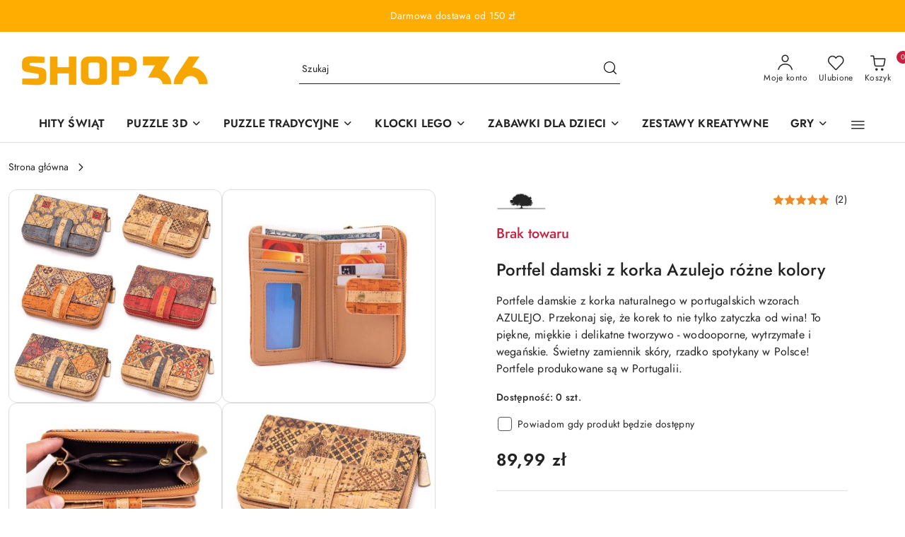

--- FILE ---
content_type: text/html; charset=utf-8
request_url: https://shop36.pl/Portfel-damski-z-korka-Azulejo-rozne-kolory-p20149
body_size: 50102
content:
<!DOCTYPE html>
<html lang="pl" currency="PLN"  class=" ">
	<head>
		<meta http-equiv="Content-Type" content="text/html; charset=UTF-8" />
		<meta name="description" content="Portfel damski z korka Azulejo różne kolory Wakacyjny styl czyli portfele damskie z korka AZULEJO Przedstawiamy Państwu niezwykle piękne i oryginalne portfele damskie z korka w stylu AZULEJO. Przekonaj się, że korek to nie tylko butelka od wina! To zachwy">
		<meta name="keywords" content="puzzle drewniane, puzzle 3D, maty edukacyjne, drewniane zabawki, modele drewniane, oryginalne prezenty">
					<meta name="generator" content="Sky-Shop">
						<meta name="author" content="SHOP36 - Zabawki dla Małych i Dużych - działa na oprogramowaniu sklepów internetowych Sky-Shop.pl">
		<meta name="viewport" content="width=device-width, initial-scale=1.0">
		<meta name="skin_id" content="flex">
		<meta property="og:title" content="Portfel damski z korka Azulejo różne kolory &gt; Puzzle 3D | Zabawki dla dzieci - Dla Małych i Dużych | shop36.pl">
		<meta property="og:description" content="Portfel damski z korka Azulejo różne kolory Wakacyjny styl czyli portfele damskie z korka AZULEJO Przedstawiamy Państwu niezwykle piękne i oryginalne portfele damskie z korka w stylu AZULEJO. Przekonaj się, że korek to nie tylko butelka od wina! To zachwy">
					<meta property="og:image" content="https://shop36.pl/images/room36/40000-41000/Portfel-damski-z-korka-Azulejo-rozne-kolory_%5B40813%5D_568.jpg">
			<meta property="og:image:type" content="image/jpeg">
			<meta property="og:image:width" content="568">
			<meta property="og:image:height" content="568">
			<link rel="image_src" href="https://shop36.pl/images/room36/40000-41000/Portfel-damski-z-korka-Azulejo-rozne-kolory_%5B40813%5D_568.jpg">
							<link rel="shortcut icon" href="/upload/room36/favicon.png">
											<link rel="canonical" href="https://shop36.pl/Portfel-damski-z-korka-Azulejo-rozne-kolory-p20149">
						<title>Portfel damski z korka Azulejo różne kolory &gt; Puzzle 3D | Zabawki dla dzieci - Dla Małych i Dużych | shop36.pl</title>
		<meta name="google-site-verification" content="">

				


    <script type="text/plain" data-cookiecategory="marketing">
        !function(f, b, e, v, n, t, s) {
            if (f.fbq) return;
            n = f.fbq = function() {
                n.callMethod ?
                    n.callMethod.apply(n, arguments) : n.queue.push(arguments)
            };
            if (!f._fbq) f._fbq = n;
            n.push = n;
            n.loaded = !0;
            n.version = '2.0';
            n.queue = [];
            t = b.createElement(e);
            t.async = !0;
            t.src = v;
            s = b.getElementsByTagName(e)[0];
            s.parentNode.insertBefore(t, s)
        }(window,
            document, 'script', 'https://connect.facebook.net/en_US/fbevents.js');
        fbq('init', '367181077643219');

				fbq('track', 'PageView', {}, { eventID: 'PageView.0582819001768668166' } );
				fbq('track', 'ViewContent', {"value":89.99,"currency":"PLN","content_ids":[20149],"content_type":"product","content_name":"Portfel damski z korka Azulejo różne kolory"}, { eventID: 'ViewContent.0582819001768668166' } );
		    </script>
    <noscript>
        <img height="1" width="1" src="https://www.facebook.com/tr?id=367181077643219&ev=&noscript=1">
    </noscript>

<!-- edrone -->



	
        <script>
        const getCookie = (name) => {
            const pair = document.cookie.split('; ').find(x => x.startsWith(name+'='))
            if (pair) {
                return JSON.parse(pair.split('=')[1])
            }
        }

        const ccCookie = getCookie('cc_cookie')

        window.dataLayer = window.dataLayer || [];
        function gtag(){dataLayer.push(arguments);}

        gtag('consent', 'default', {
            'ad_storage': 'denied',
            'analytics_storage': 'denied',
            'ad_user_data': 'denied',
            'ad_personalization':  'denied',
            'security_storage': 'denied',
            'personalization_storage': 'denied',
            'functionality_storage': 'denied',
            wait_for_update: 500
        });

        // --- MICROSOFT ---
        window.uetq = window.uetq || [];
        window.uetq.push('consent', 'default', {
            'ad_storage': 'denied'
        });

        if (ccCookie) {
            gtag('consent', 'update', {
                'ad_storage': ccCookie.categories.includes('marketing') ? 'granted' : 'denied',
                'analytics_storage': ccCookie.categories.includes('analytics') ? 'granted' : 'denied',
                'ad_user_data': ccCookie.categories.includes('marketing') ? 'granted' : 'denied',
                'ad_personalization':  ccCookie.categories.includes('marketing') ? 'granted' : 'denied',
                'security_storage': 'granted',
                'personalization_storage': 'granted',
                'functionality_storage': 'granted'
            });

            // --- MICROSOFT ---
            window.uetq.push('consent', 'update', {
                'ad_storage': ccCookie.categories.includes('marketing') ? 'granted' : 'denied'
            });
        }

    </script>
        <script async src="https://www.googletagmanager.com/gtag/js?id=G-X7YQGS8L9V"></script>
    <script>
        window.dataLayer = window.dataLayer || [];
        function gtag(){dataLayer.push(arguments);}
        gtag('js', new Date());

        gtag('config', 'G-X7YQGS8L9V');
    </script>
	


	<script>
		var GA_4_PRODUCTS_DATA =  [{"item_id":20149,"item_brand":"Produkty z korka","item_category":null}] ;
			</script>







	<script id="ceneo_opinie" type="text/plain" data-cookiecategory="marketing">(function(w,d,s,i,dl){w._ceneo = w._ceneo || function () {
		w._ceneo.e = w._ceneo.e || []; w._ceneo.e.push(arguments); };
		w._ceneo.e = w._ceneo.e || [];dl=dl===undefined?"dataLayer":dl;
		const f = d.getElementsByTagName(s)[0], j = d.createElement(s); j.defer = true;
		j.src = "https://ssl.ceneo.pl/ct/v5/script.js?accountGuid=" + i + "&t=" +
				Date.now() + (dl ? "&dl=" + dl : ''); f.parentNode.insertBefore(j, f);
	})(window, document, "script", "626047e8-c475-43c2-8cc1-0f42f761e048");</script>
		<script type="text/javascript">

			function imageLoaded(element, target = "prev") {
				let siblingElement;
				if (target === "prev") {
					siblingElement = element.previousElementSibling;
				} else if (target === "link") {
					siblingElement = element.parentElement.previousElementSibling;
				}
				if (siblingElement && (siblingElement.classList.contains("fa") || siblingElement.classList.contains("icon-refresh"))) {
					siblingElement.style.display = "none";
				}
			}
			</script>

        		<link rel="stylesheet" href="/view/new/scheme/public/_common/scss/libs/bootstrap5.min.css">
		<link rel="stylesheet"  href="/view/new/scheme/public/_common/scss/libs/angular-material.min.css">
		
		<link rel="stylesheet" href="/view/new/userContent/room36/style.css?v=735">
		</script>

<meta name="google-site-verification" content="l4is43Dxqgn5pg2767ry7qbn5HCLtS6WGF3H8iqvbDc">
<meta name="google-site-verification" content="2JJ_IcfjUEDGKj-LU7Ut2unh6ivJGo1iPfqrfd_J1ag">
		
		<script src="/view/new/scheme/public/_common/js/libs/promise/promise.min.js"></script>
		<script src="/view/new/scheme/public/_common/js/libs/jquery/jquery.min.js"></script>
		<script src="/view/new/scheme/public/_common/js/libs/angularjs/angularjs.min.js"></script>
	</head>
	<body 		  data-coupon-codes-active="1"
		  data-free-delivery-info-active="1"
		  data-generate-pdf-config="CART"
		  data-hide-price="0"
		  data-is-user-logged-id="0"
		  data-loyalty-points-active="0"
		  data-cart-simple-info-quantity="0"
		  data-cart-simple-info-price="0,00 zł"
		  data-base="PLN"
		  data-used="PLN|zł"
		  data-rates="'PLN':1"
		  data-decimal-hide="0"
		  data-decimal=","
		  data-thousand=" "
		   data-js-hash="1149ff1f8b"		  data-gtag-events="true" data-gtag-id="G-X7YQGS8L9V"		  		  class="		  		  		  		  "
		  		  		  		  		  data-hurt-price-type=""
		  data-hurt-price-text=""
		  		  data-tax="23"
	>
		
		
					
<!-- Google Tag Manager (noscript) -->
<noscript>
    <iframe src="https://www.googletagmanager.com/ns.html?id=G-X7YQGS8L9V"
                  height="0" width="0" style="display:none;visibility:hidden"></iframe>
</noscript>
<!-- End Google Tag Manager (noscript) -->
		


<div id="aria-live" role="alert" aria-live="assertive" class="sr-only">&nbsp;</div>
<main class="skyshop-container" data-ng-app="SkyShopModule">
		
<div class="header_topbar_logo_search_basket-wrapper header_wrapper" data-ng-controller="CartCtrl" data-ng-init="init({type: 'QUICK_CART', turnOffSales: 0})">
        
<md-sidenav role="dialog" aria-modal="true" ng-cloak md-component-id="mobile-cart" class="md-sidenav-right position-fixed full-width-sidenav" sidenav-swipe>
    <md-content layout-padding="">
        <div class="dropdown dropdown-quick-cart">
            
<div data-ng-if="data.cartSelected || data.hidePrice" id="header_cart" class="header_cart">
    <!--googleoff: all-->

    <div class="header_cart_title d-flex align-items-center justify-content-between hidden-on-desktop">
        <span class="sky-f-body-bold">Koszyk (<span data-ng-bind="data.cartAmount">0</span>)</span>
        <button aria-label="Zamknij podgląd koszyka" class="border-0 bg-transparent d-flex" data-ng-keydown="closeMobileCart($event)" data-ng-click="closeMobileCart($event)"><span class="icon-close_24 icon-24 icon-600"></span></button>
    </div>

    <div data-ng-if="data.cartSelected.items.length" class="products-scroll" data-scrollbar>
        <ul class="products">
            <li aria-labelledby="prod-[{[$index]}]-name"
                    data-nosnippet data-ng-repeat="item in data.cartSelected.items track by item.id"
                data-ng-if="item.type !== 'GRATIS_PRODUCT'"
                class="product-tile justify-content-between d-flex align-items-start">

                <button class="d-flex flex-grow-1 border-0 bg-transparent text-decoration-children" data-ng-click="openProductPage(item.product)" data-ng-disabled="isApiPending">
                    <img class="product-image"
                         data-ng-srcset="[{[item.product.photo.url]}] 75w"
                         sizes="(max-width: 1200px) 75px, 100px"
                         data-ng-src="[{[item.product.photo.url]}]"
                         alt="[{[item.product.name]}]"
                         aria-hidden="true"/>
                    <div>
                        <h3 id="prod-[{[$index]}]-name"
                            class="product-name sky-f-small-regular text-start child-decoration">
                            <span aria-label="Produkt [{[$index+1]}]:"></span>
                            <span data-ng-bind="item.product.name"></span>
                        </h3>
                        <p class="product-total text-start">
                            <span class="sr-only">Ilość:</span>
                            <span data-ng-bind="item.quantity"></span>
                            <span aria-hidden="true">x</span>
                            <span class="sr-only">Cena jednostkowa:</span>
                            <span class="sky-f-small-bold text-lowercase" data-ng-bind-html="item.unitPriceSummary | priceFormat:''"></span>
                        </p>
                    </div>
                </button>
                <div>
                    <button aria-label="Usuń produkt z koszyka: [{[item.product.name]}]"
                            type="button"
                            class="d-flex border-0 bg-transparent p-0 m-2"
                            is-disabled="isApiPending"
                            remove-list-item
                            parent-selector-to-remove="'li'"
                            collapse-animation="true"
                            click="deleteCartItem(item.id)">
                        <span class="icon-close_circle_24 icon-18 cursor-pointer">
                        <span class="path1"></span>
                        <span class="path2"></span>
                    </span>
                    </button>

                </div>
            </li>
        </ul>
    </div>
    <div data-ng-if="!data.cartSelected.items.length"
         class="cart-empty d-flex justify-content-center align-items-center">
        <span class="sky-f-body-medium">Koszyk jest pusty</span>
    </div>
    
<section data-ng-if="cartFinalDiscountByFreeDelivery() || (data.cartFreeDelivery && data.cartFreeDelivery.status !== data.cartFreeDeliveryStatuses.NOT_AVAILABLE)" class="free_shipment sky-statement-green sky-rounded-4 sky-mb-1">
  <div data-ng-if="!cartFinalDiscountByFreeDelivery()  && data.cartFreeDelivery && data.cartFreeDelivery.missingAmount > 0">
    <p class="d-flex justify-content-center align-items-center mb-0 color-inherit">
      <span class="icon-truck icon-24 me-2"></span>
      <span class="core_addAriaLivePolite sky-f-caption-regular">
            Do bezpłatnej dostawy brakuje
        <span class="sky-f-caption-medium text-lowercase" data-ng-bind-html="data.cartFreeDelivery | priceFormat: ''">-,--</span>
        </span>
    </p>
  </div>
  <div data-ng-if="cartFinalDiscountByFreeDelivery() || data.cartFreeDelivery.missingAmount <= 0">
    <div class="cart-upper strong special free-delivery d-flex justify-content-center align-items-center">
      <span class="icon-truck icon-24 me-2 sky-text-green-dark"></span>
      <span class="core_addAriaLivePolite sky-f-caption-medium sky-text-green-dark text-uppercase">Darmowa dostawa!</span>
    </div>
  </div>
</section>    <div role="region" aria-labelledby="order_summary">
        <h3 id="order_summary" class="sr-only">Podsumowanie zamówienia</h3>
        <p class="d-flex justify-content-between color-inherit mb-0">
                <span class="sky-f-body-bold sky-letter-spacing-1per">Suma                 </span>
            <span data-ng-if="!data.hidePrice" class="price-color sky-f-body-bold sky-letter-spacing-1per"
                  data-ng-bind-html="data.cartSelected.priceSummary | priceFormat:'':true">0,00 zł</span>
            <span data-ng-if="data.hidePrice" class="sky-f-body-bold"></span>
        </p>
                <p class="quick-cart-products-actions__summary-discount-info mb-0" data-ng-if="data.cartSelected.priceSummary.final.gross != data.cartSelected.priceSummary.base.gross">
            <small>Cena uwzględnia rabaty</small>
        </p>
    </div>
    <div class="execute-order-container">
        <button type="button"
                data-ng-click="executeOrder($event)"
                data-ng-keydown="executeOrder($event)"
                class="btn btn-primary sky-f-body-bold d-block w-100">
            Realizuj zamówienie
        </button>
    </div>


    <!--googleon: all-->
</div>        </div>
    </md-content>
</md-sidenav>        <header class="header header_topbar_logo_search_basket " data-sticky="yes">
        

<div class="header_searchbar_panel d-flex align-items-top">
  <div class="container-xxl">
    <div class="container container-wrapper d-flex justify-content-center">
      
<form id="header_panel_searchbar" class="header_searchbar" method="GET" action="/category/#top">

    <div class="sky-input-group-material input-group">
        <input aria-label="Wyszukaj produkt"
               class="form-control sky-f-small-regular p-1 pb-0 pt-0 pe-4 core_quickSearchAjax"
               cy-data="headerSearch"
               type="search"
               name="q"
               value=""
               placeholder="Szukaj"
               autocomplete="off"
               product-per-page="5"
                       />
                <button type="submit" value="Szukaj" aria-label="Szukaj i przejdź do wyników wyszukiwania" class="p-1 pb-0 pt-0">
            <span class="icon-search_big icon-20"></span>
        </button>
    </div>
        <div aria-live="assertive" class="aria-live-quick-search sr-only"></div>
    <div class="core_quickSearchAjaxHints hidden">
        <div class="search d-flex align-items-center flex-column">
            <div class="search-loading text-center">
                <span class="icon-refresh spinner icon-30 sky-text-black-primary"></span>
            </div>
            <div         class="search-information text-center hidden">
                <span class="information sky-f-small-regular"></span>
            </div>
            <table class="search-results w-100">
                <tr class="search-result-pattern hidden" data-id="{{:id:}}">
                    <td class="w-100" role="group">
                        <a href="#{{:url:}}" class="link d-flex">
                            <div class="search-img">
                                <img src="/view/new/img/transparent.png" data-src="{{:image:}}_60.jpg" alt=""/>
                            </div>
                            <div class="search-info">
                                <div class="search-name">
                                    <span class="sr-only">Produkt {{:position:}}:</span>
                                    <span class="sky-f-small-regular">{{:name:}}</span>
                                    <span class="sr-only">.</span>
                                </div>
                                <div class="search-price">
                                  <span  class="sky-f-small-bold {{:is_discount:}}">
                                      <span class="sr-only">Cena przed promocją:</span>
                                      <span class="core_priceFormat" data-price="{{:price:}}"></span>
                                      <span class="sr-only">.</span>
                                  </span>
                                    <span class="price sky-f-small-bold sky-text-red">
                                        <span class="sr-only">{{:aria_price:}}</span>
                                        <span class="core_priceFormat " data-price="{{:price_discount:}}"></span>
                                        <span class="sr-only">.</span>
                                    </span>
                                </div>
                            </div>
                        </a>
                    </td>
                </tr>
            </table>
            <div class="search-count hidden">
                 <button aria-label="Przejdź do wszystkich wyników wyszukiwania" type="submit" class="sky-f-small-regular border-0 bg-transparent text-decoration-children">
                     <span class="child-decoration">
                         Pokaż wszystkie:<span class="ms-1 sky-f-small-medium count"></span>
                     </span>
                 </button>
            </div>
        </div>
    </div>
    </form>      <button aria-label="Zamknij wyszukiwarkę" id="toggleHeaderSearchbarPanel" type="button" class="close-searchbar ms-2 bg-transparent border-0">
        <span class="icon-close_28 icon-28"></span>
      </button>
    </div>
  </div>
</div>
<style>
    :root {
        --info_block_bg: #ffad00;
        --info_block_color: #ffffff;
    }
</style>
<section id="header_infoblock"
         class="header_infoblock "
         data-sticky-infoblock="1"
         data-infoblock-hash="RGFybW93YSUyMGRvc3Rhd2ElMjBvZCUyMDE1MCUyMHolQzUlODIlMjNmZmFkMDAlMjNmZmZmZmY=">
    <div class="container-xxl d-flex">
        <div id="header_infoblock_container" class="container container-wrapper d-flex justify-content-center position-relative">
            <div class="d-flex align-items-center sky-f-small-regular">
                <span class="content text-center">Darmowa dostawa od 150 zł</span>
            </div>
                                </div>
    </div>
</section>
<div class="container-xxl header_with_searchbar">
  <div class="container container-wrapper">
    <div class="header-components d-flex justify-content-between align-items-center">
      <div class="logo-wrapper d-flex hidden-on-desktop">
        <div class="d-flex align-items-center w-100">
          
<div class="hidden-on-desktop d-flex align-items-center mb-3 mt-3">
    <button aria-label="Otwórz menu główne" type="button" id="mobile-open-flex-menu" class="icon-hamburger_menu icon-23 sky-cursor-pointer border-0 bg-transparent p-0 icon-black"></button>

    <div id="mobile-flex-menu" class="flex_menu">
        <div class="flex_menu_title d-flex align-items-center justify-content-between hidden-on-desktop">
            <button aria-label="Powrót do poprzedniego poziomu menu" class="flex_back_button icon-arrow_left_32 icon-600 bg-transparent border-0 p-0 icon-black" ></button>
            <span class="sky-f-body-bold title">
                <span class="ms-3 me-3 logo">
                    
<!--PARAMETERS:
    COMPONENT_CLASS
    SRC
    ALT
    DEFAULT_ALT
-->

<a href="/" class=" header_mobile_menu_logo d-flex align-items-center">
    <img data-src-old-browser="/upload/room36/logos/Bez-nazwy-2-1-_1.png"  src="/upload/room36/logos/Bez-nazwy-2-1-.webp" alt=" SHOP36 - Zabawki dla Małych i Dużych " />
</a>                </span>

            </span>
            <button id="mobile-flex-menu-close" type="button" aria-label="Zamknij menu główne" class="icon-close_24 icon-24 icon-600 mx-3 bg-transparent border-0 p-0 icon-black"></button>
        </div>
        <div class="categories-scroll scroll-content">
            <ul class="main-categories categories-level-1">
                
                                                
                
                                <li>
                    <a data-title="HITY ŚWIĄT" href="http://shop36.pl/HITY-SWIAT-c1781" >
                        <span>HITY ŚWIĄT</span>
                    </a>
                </li>
                                                                                <li>
                    <a
                                                          data-title="PUZZLE 3D" href="https://shop36.pl/Modele-3D-c1212"">
                        <span>PUZZLE 3D</span>
                        <span class="icon-arrow_right_16 icon-16 icon-600"></span>
                    </a>
                                            <ul aria-label="Lista opcji dla: PUZZLE 3D" class="categories-level-2">
                                                                                                <li>
                                        <a  data-title="Mechaniczne" href="/ruchome-puzzle">
                                            <span>Mechaniczne</span>
                                                                                    </a>
                                                                                                                                                                        <li>
                                        <a role="button" aria-haspopup="true" tabindex="0" data-title="Dla dzieci" href="/puzzle-3d-dla-dzieci">
                                            <span>Dla dzieci</span>
                                                                                            <span class="icon-arrow_right_16 icon-16 icon-600"></span>
                                                                                    </a>
                                                                                    <ul>
                                                                                                    <li>
                                                        <a data-title="Przedszkolaki" href="/Przedszkolaki-c1394">
                                                            <span>Przedszkolaki</span>
                                                        </a>
                                                    </li>
                                                                                                    <li>
                                                        <a data-title="Dzieci 7-10 lat" href="/Dzieci-7-10-lat-c1395">
                                                            <span>Dzieci 7-10 lat</span>
                                                        </a>
                                                    </li>
                                                                                                    <li>
                                                        <a data-title="Nastolatki" href="/Nastolatki-c1396">
                                                            <span>Nastolatki</span>
                                                        </a>
                                                    </li>
                                                                                            </ul>
                                                                                                                                                                        <li>
                                        <a  data-title="Dla dorosłych" href="/puzzle-3d-dla-doroslych">
                                            <span>Dla dorosłych</span>
                                                                                    </a>
                                                                                                                                                                        <li>
                                        <a  data-title="Modele do składania" href="/modele-do-skladania">
                                            <span>Modele do składania</span>
                                                                                    </a>
                                                                                                                                                                        <li>
                                        <a  data-title="Architektura" href="/puzzle-budynki">
                                            <span>Architektura</span>
                                                                                    </a>
                                                                                                                                                                        <li>
                                        <a  data-title="Dekoracyjne" href="/puzzle-dekoracyjne">
                                            <span>Dekoracyjne</span>
                                                                                    </a>
                                                                                                                                                                        <li>
                                        <a  data-title="Dinozaury" href="/puzzle-dinozaury">
                                            <span>Dinozaury</span>
                                                                                    </a>
                                                                                                                                                                        <li>
                                        <a  data-title="Escape Box" href="/lamiglowki-escape-box">
                                            <span>Escape Box</span>
                                                                                    </a>
                                                                                                                                                                        <li>
                                        <a  data-title="Gry" href="/puzzle-gry">
                                            <span>Gry</span>
                                                                                    </a>
                                                                                                                                                                        <li>
                                        <a  data-title="Pistolety" href="/pistolety-do-skladania">
                                            <span>Pistolety</span>
                                                                                    </a>
                                                                                                                                                                        <li>
                                        <a  data-title="Pojazdy" href="/puzzle-3d-pojazdy">
                                            <span>Pojazdy</span>
                                                                                    </a>
                                                                                                                                                                        <li>
                                        <a  data-title="Modele FSO" href="/Modele-FSO-c1754">
                                            <span>Modele FSO</span>
                                                                                    </a>
                                                                                                                                                                        <li>
                                        <a  data-title="Maszyny" href="/puzzle-3d-maszyny">
                                            <span>Maszyny</span>
                                                                                    </a>
                                                                                                                                                                        <li>
                                        <a  data-title="Miniaturowe domki" href="/miniaturowe-domki">
                                            <span>Miniaturowe domki</span>
                                                                                    </a>
                                                                                                                                                                        <li>
                                        <a  data-title="Statki i samoloty" href="/statki-i-samoloty">
                                            <span>Statki i samoloty</span>
                                                                                    </a>
                                                                                                                                                                        <li>
                                        <a  data-title="Sejfy i szkatułki" href="/sejfy-i-szkatulki">
                                            <span>Sejfy i szkatułki</span>
                                                                                    </a>
                                                                                                                                                                        <li>
                                        <a  data-title="Tory Kulkowe" href="/tory-kulkowe">
                                            <span>Tory Kulkowe</span>
                                                                                    </a>
                                                                                                                                                                        <li>
                                        <a  data-title="Zegary" href="/zegary-do-skladania">
                                            <span>Zegary</span>
                                                                                    </a>
                                                                                                                                                                        <li>
                                        <a  data-title="Zestawy" href="/zestawy-modeli">
                                            <span>Zestawy</span>
                                                                                    </a>
                                                                                                                                                                        <li>
                                        <a  data-title="Zwierzęta" href="/puzzle-3d-zwierzeta">
                                            <span>Zwierzęta</span>
                                                                                    </a>
                                                                                                                            </ul>
                                    </li>
                                
                
                                                                                <li>
                    <a
                                                          data-title="PUZZLE TRADYCYJNE" href="https://shop36.pl/puzzle-tradycyjne"">
                        <span>PUZZLE TRADYCYJNE</span>
                        <span class="icon-arrow_right_16 icon-16 icon-600"></span>
                    </a>
                                            <ul aria-label="Lista opcji dla: PUZZLE TRADYCYJNE" class="categories-level-2">
                                                                                                <li>
                                        <a role="button" aria-haspopup="true" tabindex="0" data-title="Puzzle drewniane" href="/puzzle-drewniane">
                                            <span>Puzzle drewniane</span>
                                                                                            <span class="icon-arrow_right_16 icon-16 icon-600"></span>
                                                                                    </a>
                                                                                    <ul>
                                                                                                    <li>
                                                        <a data-title="Drewniane puzzle dla dzieci" href="/puzzle-drewniane-dla-dzieci">
                                                            <span>Drewniane puzzle dla dzieci</span>
                                                        </a>
                                                    </li>
                                                                                                    <li>
                                                        <a data-title="Drewniane puzzle dla dorosłych" href="/puzzle-drewniane-dla-doroslych">
                                                            <span>Drewniane puzzle dla dorosłych</span>
                                                        </a>
                                                    </li>
                                                                                                    <li>
                                                        <a data-title="Puzzle na ścianę" href="/puzzle-na-sciane">
                                                            <span>Puzzle na ścianę</span>
                                                        </a>
                                                    </li>
                                                                                            </ul>
                                                                                                                                                                        <li>
                                        <a role="button" aria-haspopup="true" tabindex="0" data-title="Puzzle klasyczne" href="/Puzzle-klasyczne-c1633">
                                            <span>Puzzle klasyczne</span>
                                                                                            <span class="icon-arrow_right_16 icon-16 icon-600"></span>
                                                                                    </a>
                                                                                    <ul>
                                                                                                    <li>
                                                        <a data-title="Puzzle dla dzieci" href="/Puzzle-dla-dzieci-c1747">
                                                            <span>Puzzle dla dzieci</span>
                                                        </a>
                                                    </li>
                                                                                                    <li>
                                                        <a data-title="Puzzle TREFL" href="/Puzzle-TREFL-c1782">
                                                            <span>Puzzle TREFL</span>
                                                        </a>
                                                    </li>
                                                                                                    <li>
                                                        <a data-title="Puzzle dla dorosłych" href="/Puzzle-dla-doroslych-c1748">
                                                            <span>Puzzle dla dorosłych</span>
                                                        </a>
                                                    </li>
                                                                                                    <li>
                                                        <a data-title="Puzzle świąteczne" href="/Puzzle-swiateczne-c1634">
                                                            <span>Puzzle świąteczne</span>
                                                        </a>
                                                    </li>
                                                                                                    <li>
                                                        <a data-title="Puzzle kalendarze adwentowe" href="/Puzzle-kalendarze-adwentowe-c1635">
                                                            <span>Puzzle kalendarze adwentowe</span>
                                                        </a>
                                                    </li>
                                                                                            </ul>
                                                                                                                            </ul>
                                    </li>
                                
                
                                                                                <li>
                    <a
                                                          data-title="KLOCKI LEGO" href="https://shop36.pl/KLOCKI-LEGO-c1646"">
                        <span>KLOCKI LEGO</span>
                        <span class="icon-arrow_right_16 icon-16 icon-600"></span>
                    </a>
                                            <ul aria-label="Lista opcji dla: KLOCKI LEGO" class="categories-level-2">
                                                                                                <li>
                                        <a  data-title="LEGO Classic" href="/LEGO-Classic-c1649">
                                            <span>LEGO Classic</span>
                                                                                    </a>
                                                                                                                                                                        <li>
                                        <a  data-title="LEGO Creator" href="/LEGO-Creator-c1655">
                                            <span>LEGO Creator</span>
                                                                                    </a>
                                                                                                                                                                        <li>
                                        <a  data-title="LEGO City" href="/LEGO-City-c1650">
                                            <span>LEGO City</span>
                                                                                    </a>
                                                                                                                                                                        <li>
                                        <a  data-title="LEGO DISNEY" href="/LEGO-DISNEY-c1653">
                                            <span>LEGO DISNEY</span>
                                                                                    </a>
                                                                                                                                                                        <li>
                                        <a  data-title="LEGO Duplo" href="/LEGO-Duplo-c1651">
                                            <span>LEGO Duplo</span>
                                                                                    </a>
                                                                                                                                                                        <li>
                                        <a  data-title="LEGO Friends" href="/LEGO-Friends-c1652">
                                            <span>LEGO Friends</span>
                                                                                    </a>
                                                                                                                                                                        <li>
                                        <a  data-title="LEGO Harry Potter" href="/LEGO-Harry-Potter-c1656">
                                            <span>LEGO Harry Potter</span>
                                                                                    </a>
                                                                                                                                                                        <li>
                                        <a  data-title="LEGO Minecraft" href="/LEGO-Minecraft-c1654">
                                            <span>LEGO Minecraft</span>
                                                                                    </a>
                                                                                                                                                                        <li>
                                        <a  data-title="LEGO Speed Champions" href="/LEGO-Speed-Champions-c1657">
                                            <span>LEGO Speed Champions</span>
                                                                                    </a>
                                                                                                                                                                        <li>
                                        <a  data-title="LEGO Star Wars" href="/LEGO-Star-Wars-c1648">
                                            <span>LEGO Star Wars</span>
                                                                                    </a>
                                                                                                                                                                        <li>
                                        <a  data-title="LEGO Super Mario" href="/LEGO-Super-Mario-c1658">
                                            <span>LEGO Super Mario</span>
                                                                                    </a>
                                                                                                                                                                        <li>
                                        <a  data-title="LEGO Technic" href="/LEGO-Technic-c1647">
                                            <span>LEGO Technic</span>
                                                                                    </a>
                                                                                                                            </ul>
                                    </li>
                                
                
                                                                                <li>
                    <a
                                                          data-title="ZABAWKI DLA DZIECI" href="http://shop36.pl/Zabawki-dla-dzieci-c1412"">
                        <span>ZABAWKI DLA DZIECI</span>
                        <span class="icon-arrow_right_16 icon-16 icon-600"></span>
                    </a>
                                            <ul aria-label="Lista opcji dla: ZABAWKI DLA DZIECI" class="categories-level-2">
                                                                                                <li>
                                        <a role="button" aria-haspopup="true" tabindex="0" data-title="AGD i kuchnie" href="/AGD-i-kuchnie-c1749">
                                            <span>AGD i kuchnie</span>
                                                                                            <span class="icon-arrow_right_16 icon-16 icon-600"></span>
                                                                                    </a>
                                                                                    <ul>
                                                                                                    <li>
                                                        <a data-title="Kuchnie zabawkowe" href="/Kuchnie-zabawkowe-c1750">
                                                            <span>Kuchnie zabawkowe</span>
                                                        </a>
                                                    </li>
                                                                                                    <li>
                                                        <a data-title="Sprzęt AGD zabawkowy" href="/Sprzet-AGD-zabawkowy-c1752">
                                                            <span>Sprzęt AGD zabawkowy</span>
                                                        </a>
                                                    </li>
                                                                                                    <li>
                                                        <a data-title="Sklep i kasa" href="/Sklep-i-kasa-c1753">
                                                            <span>Sklep i kasa</span>
                                                        </a>
                                                    </li>
                                                                                                    <li>
                                                        <a data-title="Akcesoria do dziecięcej kuchni" href="/Akcesoria-do-dzieciecej-kuchni-c1751">
                                                            <span>Akcesoria do dziecięcej kuchni</span>
                                                        </a>
                                                    </li>
                                                                                            </ul>
                                                                                                                                                                        <li>
                                        <a role="button" aria-haspopup="true" tabindex="0" data-title="Klocki" href="/Klocki-c1755">
                                            <span>Klocki</span>
                                                                                            <span class="icon-arrow_right_16 icon-16 icon-600"></span>
                                                                                    </a>
                                                                                    <ul>
                                                                                                    <li>
                                                        <a data-title="Klocki drewniane" href="/klocki-drewniane">
                                                            <span>Klocki drewniane</span>
                                                        </a>
                                                    </li>
                                                                                                    <li>
                                                        <a data-title="Klocki plastikowe" href="/Klocki-plastikowe-c1758">
                                                            <span>Klocki plastikowe</span>
                                                        </a>
                                                    </li>
                                                                                                    <li>
                                                        <a data-title="Klocki piankowe" href="/Klocki-piankowe-c1757">
                                                            <span>Klocki piankowe</span>
                                                        </a>
                                                    </li>
                                                                                                    <li>
                                                        <a data-title="Klocki magnetyczne" href="/Klocki-magnetyczne-c1756">
                                                            <span>Klocki magnetyczne</span>
                                                        </a>
                                                    </li>
                                                                                                    <li>
                                                        <a data-title="Klocki techniczne" href="/Klocki-techniczne-c1759">
                                                            <span>Klocki techniczne</span>
                                                        </a>
                                                    </li>
                                                                                            </ul>
                                                                                                                                                                        <li>
                                        <a role="button" aria-haspopup="true" tabindex="0" data-title="Lalki i akcesoria" href="/Lalki-i-akcesoria-c1760">
                                            <span>Lalki i akcesoria</span>
                                                                                            <span class="icon-arrow_right_16 icon-16 icon-600"></span>
                                                                                    </a>
                                                                                    <ul>
                                                                                                    <li>
                                                        <a data-title="Domki dla lalek" href="/Domki-dla-lalek-c1766">
                                                            <span>Domki dla lalek</span>
                                                        </a>
                                                    </li>
                                                                                                    <li>
                                                        <a data-title="Lalki bobasy" href="/Lalki-bobasy-c1761">
                                                            <span>Lalki bobasy</span>
                                                        </a>
                                                    </li>
                                                                                                    <li>
                                                        <a data-title="Lalki Barbie" href="/Lalki-Barbie-c1763">
                                                            <span>Lalki Barbie</span>
                                                        </a>
                                                    </li>
                                                                                                    <li>
                                                        <a data-title="Lalki szmaciane" href="/Lalki-szmaciane-c1764">
                                                            <span>Lalki szmaciane</span>
                                                        </a>
                                                    </li>
                                                                                                    <li>
                                                        <a data-title="Duże lalki" href="/Duze-lalki-c1762">
                                                            <span>Duże lalki</span>
                                                        </a>
                                                    </li>
                                                                                                    <li>
                                                        <a data-title="Głowy do stylizacji" href="/Glowy-do-stylizacji-c1765">
                                                            <span>Głowy do stylizacji</span>
                                                        </a>
                                                    </li>
                                                                                            </ul>
                                                                                                                                                                        <li>
                                        <a  data-title="Samochody i pojazdy" href="/Samochody-i-pojazdy-c1769">
                                            <span>Samochody i pojazdy</span>
                                                                                    </a>
                                                                                                                                                                        <li>
                                        <a  data-title="Maskotki i Pluszaki" href="/maskotki-pluszaki-dla-dzieci">
                                            <span>Maskotki i Pluszaki</span>
                                                                                    </a>
                                                                                                                                                                        <li>
                                        <a role="button" aria-haspopup="true" tabindex="0" data-title="Drewniane zabawki" href="/drewniane-zabawki">
                                            <span>Drewniane zabawki</span>
                                                                                            <span class="icon-arrow_right_16 icon-16 icon-600"></span>
                                                                                    </a>
                                                                                    <ul>
                                                                                                    <li>
                                                        <a data-title="Modele drewniane" href="/modele-drewniane">
                                                            <span>Modele drewniane</span>
                                                        </a>
                                                    </li>
                                                                                                    <li>
                                                        <a data-title="Gadżety CS GO" href="/gadzety-csgo">
                                                            <span>Gadżety CS GO</span>
                                                        </a>
                                                    </li>
                                                                                                    <li>
                                                        <a data-title="Układanki drewniane" href="/ukladanki-drewniane">
                                                            <span>Układanki drewniane</span>
                                                        </a>
                                                    </li>
                                                                                                    <li>
                                                        <a data-title="Zabawki do ciągnięcia" href="/zabawki-do-ciagniecia">
                                                            <span>Zabawki do ciągnięcia</span>
                                                        </a>
                                                    </li>
                                                                                            </ul>
                                                                                                                                                                        <li>
                                        <a role="button" aria-haspopup="true" tabindex="0" data-title="Pistolety" href="/pistolety-dla-dzieci">
                                            <span>Pistolety</span>
                                                                                            <span class="icon-arrow_right_16 icon-16 icon-600"></span>
                                                                                    </a>
                                                                                    <ul>
                                                                                                    <li>
                                                        <a data-title="Pistolety na kulki" href="/pistolety-na-kulki">
                                                            <span>Pistolety na kulki</span>
                                                        </a>
                                                    </li>
                                                                                                    <li>
                                                        <a data-title="Pistolety na kapiszony" href="/pistolety-na-kapiszony">
                                                            <span>Pistolety na kapiszony</span>
                                                        </a>
                                                    </li>
                                                                                                    <li>
                                                        <a data-title="Karabiny" href="/karabiny">
                                                            <span>Karabiny</span>
                                                        </a>
                                                    </li>
                                                                                                    <li>
                                                        <a data-title="Akcesoria" href="/akcesoria-do-pistoletow">
                                                            <span>Akcesoria</span>
                                                        </a>
                                                    </li>
                                                                                            </ul>
                                                                                                                                                                        <li>
                                        <a role="button" aria-haspopup="true" tabindex="0" data-title="Zabawki dla Niemowląt" href="/zabawki-dla-niemowlat">
                                            <span>Zabawki dla Niemowląt</span>
                                                                                            <span class="icon-arrow_right_16 icon-16 icon-600"></span>
                                                                                    </a>
                                                                                    <ul>
                                                                                                    <li>
                                                        <a data-title="Maty edukacyjne" href="/maty-edukacyjne">
                                                            <span>Maty edukacyjne</span>
                                                        </a>
                                                    </li>
                                                                                                    <li>
                                                        <a data-title="Książeczki sensoryczne" href="/ksiazeczki-sensoryczne">
                                                            <span>Książeczki sensoryczne</span>
                                                        </a>
                                                    </li>
                                                                                                    <li>
                                                        <a data-title="Klocki i układanki" href="/Klocki-i-ukladanki-c1768">
                                                            <span>Klocki i układanki</span>
                                                        </a>
                                                    </li>
                                                                                                    <li>
                                                        <a data-title="Przytulanki dla Niemowląt" href="/Przytulanki-dla-Niemowlat-c1414">
                                                            <span>Przytulanki dla Niemowląt</span>
                                                        </a>
                                                    </li>
                                                                                                    <li>
                                                        <a data-title="Piłeczki sensoryczne" href="/Pileczki-sensoryczne-c1410">
                                                            <span>Piłeczki sensoryczne</span>
                                                        </a>
                                                    </li>
                                                                                                    <li>
                                                        <a data-title="Zabawki do kąpieli" href="/Zabawki-do-kapieli-c1411">
                                                            <span>Zabawki do kąpieli</span>
                                                        </a>
                                                    </li>
                                                                                                    <li>
                                                        <a data-title="Zabawki interaktywne" href="/Zabawki-interaktywne-c1767">
                                                            <span>Zabawki interaktywne</span>
                                                        </a>
                                                    </li>
                                                                                                    <li>
                                                        <a data-title="Zabawki kontrastowe" href="/zabawki-kontrastowe">
                                                            <span>Zabawki kontrastowe</span>
                                                        </a>
                                                    </li>
                                                                                                    <li>
                                                        <a data-title="Zabawki sensoryczne" href="/zabawki-sensoryczne">
                                                            <span>Zabawki sensoryczne</span>
                                                        </a>
                                                    </li>
                                                                                            </ul>
                                                                                                                                                                        <li>
                                        <a role="button" aria-haspopup="true" tabindex="0" data-title="Zabawki edukacyjne" href="/zabawki-edukacyjne">
                                            <span>Zabawki edukacyjne</span>
                                                                                            <span class="icon-arrow_right_16 icon-16 icon-600"></span>
                                                                                    </a>
                                                                                    <ul>
                                                                                                    <li>
                                                        <a data-title="Kostki edukacyjne" href="/kostka-edukacyjna">
                                                            <span>Kostki edukacyjne</span>
                                                        </a>
                                                    </li>
                                                                                                    <li>
                                                        <a data-title="Zabawki plastyczne" href="/zabawki-plastyczne">
                                                            <span>Zabawki plastyczne</span>
                                                        </a>
                                                    </li>
                                                                                            </ul>
                                                                                                                                                                        <li>
                                        <a role="button" aria-haspopup="true" tabindex="0" data-title="Zabawki ruchowe" href="/zabawki-ruchowe">
                                            <span>Zabawki ruchowe</span>
                                                                                            <span class="icon-arrow_right_16 icon-16 icon-600"></span>
                                                                                    </a>
                                                                                    <ul>
                                                                                                    <li>
                                                        <a data-title="Deskorolki" href="/deskorolki">
                                                            <span>Deskorolki</span>
                                                        </a>
                                                    </li>
                                                                                                    <li>
                                                        <a data-title="Rowerki biegowe" href="/rowerki-biegowe">
                                                            <span>Rowerki biegowe</span>
                                                        </a>
                                                    </li>
                                                                                            </ul>
                                                                                                                                                                        <li>
                                        <a role="button" aria-haspopup="true" tabindex="0" data-title="Zabawki ogrodowe" href="/zabawki-ogrodowe">
                                            <span>Zabawki ogrodowe</span>
                                                                                            <span class="icon-arrow_right_16 icon-16 icon-600"></span>
                                                                                    </a>
                                                                                    <ul>
                                                                                                    <li>
                                                        <a data-title="Dmuchańce do wody" href="/dmuchance-do-wody">
                                                            <span>Dmuchańce do wody</span>
                                                        </a>
                                                    </li>
                                                                                                    <li>
                                                        <a data-title="Zabawki do piasku" href="/zabawki-do-piasku">
                                                            <span>Zabawki do piasku</span>
                                                        </a>
                                                    </li>
                                                                                                    <li>
                                                        <a data-title="Pistolety do baniek mydlanych" href="/Pistolety-do-baniek-mydlanych-c1438">
                                                            <span>Pistolety do baniek mydlanych</span>
                                                        </a>
                                                    </li>
                                                                                            </ul>
                                                                                                                            </ul>
                                    </li>
                                
                
                                                                                
                
                                <li>
                    <a data-title="ZESTAWY KREATYWNE" href="https://shop36.pl/zestawy-kreatywne" >
                        <span>ZESTAWY KREATYWNE</span>
                    </a>
                </li>
                                                                                <li>
                    <a
                                                          data-title="GRY" href="https://shop36.pl/GRY-c1775"">
                        <span>GRY</span>
                        <span class="icon-arrow_right_16 icon-16 icon-600"></span>
                    </a>
                                            <ul aria-label="Lista opcji dla: GRY" class="categories-level-2">
                                                                                                <li>
                                        <a  data-title="Gry karciane" href="/Gry-karciane-c1778">
                                            <span>Gry karciane</span>
                                                                                    </a>
                                                                                                                                                                        <li>
                                        <a  data-title="Gry planszowe" href="/Gry-planszowe-c1777">
                                            <span>Gry planszowe</span>
                                                                                    </a>
                                                                                                                                                                        <li>
                                        <a  data-title="Gry elektroniczne" href="/Gry-elektroniczne-c1779">
                                            <span>Gry elektroniczne</span>
                                                                                    </a>
                                                                                                                                                                        <li>
                                        <a  data-title="Gry zręcznościowe" href="/Gry-zrecznosciowe-c1776">
                                            <span>Gry zręcznościowe</span>
                                                                                    </a>
                                                                                                                            </ul>
                                    </li>
                                
                
                                                                                <li>
                    <a
                                                          data-title="POMYSŁ NA PREZENT" href="https://shop36.pl/Pomysl-na-Prezent-c1325"">
                        <span>POMYSŁ NA PREZENT</span>
                        <span class="icon-arrow_right_16 icon-16 icon-600"></span>
                    </a>
                                            <ul aria-label="Lista opcji dla: POMYSŁ NA PREZENT" class="categories-level-2">
                                                                                                <li>
                                        <a  data-title="Prezent dla Mężczyzny" href="/prezent-dla-mezczyzny">
                                            <span>Prezent dla Mężczyzny</span>
                                                                                    </a>
                                                                                                                                                                        <li>
                                        <a  data-title="Prezent dla Kobiety" href="/prezent-dla-kobiety">
                                            <span>Prezent dla Kobiety</span>
                                                                                    </a>
                                                                                                                                                                        <li>
                                        <a role="button" aria-haspopup="true" tabindex="0" data-title="Prezent dla Chłopca" href="/prezent-dla-chlopca">
                                            <span>Prezent dla Chłopca</span>
                                                                                            <span class="icon-arrow_right_16 icon-16 icon-600"></span>
                                                                                    </a>
                                                                                    <ul>
                                                                                                    <li>
                                                        <a data-title="Przedszkolak" href="/prezenty-dla-przedszkolaka">
                                                            <span>Przedszkolak</span>
                                                        </a>
                                                    </li>
                                                                                                    <li>
                                                        <a data-title="Uczeń 7-10 lat" href="/prezenty-dla-ucznia">
                                                            <span>Uczeń 7-10 lat</span>
                                                        </a>
                                                    </li>
                                                                                                    <li>
                                                        <a data-title="Nastolatek" href="/prezenty-dla-nastolatkow">
                                                            <span>Nastolatek</span>
                                                        </a>
                                                    </li>
                                                                                            </ul>
                                                                                                                                                                        <li>
                                        <a role="button" aria-haspopup="true" tabindex="0" data-title="Prezent dla Dziewczynki" href="/prezent-dla-dziewczynki">
                                            <span>Prezent dla Dziewczynki</span>
                                                                                            <span class="icon-arrow_right_16 icon-16 icon-600"></span>
                                                                                    </a>
                                                                                    <ul>
                                                                                                    <li>
                                                        <a data-title="Przedszkolaczka" href="/dla-przedszkolaczki">
                                                            <span>Przedszkolaczka</span>
                                                        </a>
                                                    </li>
                                                                                                    <li>
                                                        <a data-title="Uczennica 7-10 lat" href="/prezent-dla-dziewczynki-8-lat">
                                                            <span>Uczennica 7-10 lat</span>
                                                        </a>
                                                    </li>
                                                                                                    <li>
                                                        <a data-title="Nastolatka" href="/prezenty-dla-nastolatek">
                                                            <span>Nastolatka</span>
                                                        </a>
                                                    </li>
                                                                                            </ul>
                                                                                                                                                                        <li>
                                        <a  data-title="Prezent dla Niemowlaka" href="/prezent-dla-niemowlaka">
                                            <span>Prezent dla Niemowlaka</span>
                                                                                    </a>
                                                                                                                            </ul>
                                    </li>
                                
                
                                                                                <li>
                    <a
                                                          data-title="POJAZDY NA AKUMULATOR" href="https://shop36.pl/POJAZDY-ELEKTRYCZNE-c1770"">
                        <span>POJAZDY NA AKUMULATOR</span>
                        <span class="icon-arrow_right_16 icon-16 icon-600"></span>
                    </a>
                                            <ul aria-label="Lista opcji dla: POJAZDY NA AKUMULATOR" class="categories-level-2">
                                                                                                <li>
                                        <a  data-title="Auta na akumulator" href="/Auta-na-akumulator-c1771">
                                            <span>Auta na akumulator</span>
                                                                                    </a>
                                                                                                                                                                        <li>
                                        <a  data-title="Motocykle na akumulator" href="/Motocykle-na-akumulator-c1772">
                                            <span>Motocykle na akumulator</span>
                                                                                    </a>
                                                                                                                                                                        <li>
                                        <a  data-title="Traktory na akumulator" href="/Traktory-na-akumulator-c1773">
                                            <span>Traktory na akumulator</span>
                                                                                    </a>
                                                                                                                                                                        <li>
                                        <a  data-title="QUADY na akumulator" href="/QUADY-na-akumulator-c1774">
                                            <span>QUADY na akumulator</span>
                                                                                    </a>
                                                                                                                            </ul>
                                    </li>
                                
                
                                                                                <li>
                    <a
                                                          data-title="PROJEKT ODKRYWCA ZDOBYWCA" href="http://shop36.pl/Projekt-Odkrywca-Zdobywca-c1255"">
                        <span>PROJEKT ODKRYWCA ZDOBYWCA</span>
                        <span class="icon-arrow_right_16 icon-16 icon-600"></span>
                    </a>
                                            <ul aria-label="Lista opcji dla: PROJEKT ODKRYWCA ZDOBYWCA" class="categories-level-2">
                                                                                                <li>
                                        <a  data-title="Nagrody Odkrywcy" href="/Nagrody-Odkrywcy-c1389">
                                            <span>Nagrody Odkrywcy</span>
                                                                                    </a>
                                                                                                                                                                        <li>
                                        <a  data-title="Aplikacja OZ" href="/aplikacja-odkrywcy">
                                            <span>Aplikacja OZ</span>
                                                                                    </a>
                                                                                                                                                                        <li>
                                        <a  data-title="Kreatywne zabawki" href="/Kreatywne-zabawki-c1390">
                                            <span>Kreatywne zabawki</span>
                                                                                    </a>
                                                                                                                            </ul>
                                    </li>
                                
                
                                                                                <li>
                    <a
                                                          data-title="MODNE DODATKI" href="https://shop36.pl/MODA-c1300"">
                        <span>MODNE DODATKI</span>
                        <span class="icon-arrow_right_16 icon-16 icon-600"></span>
                    </a>
                                            <ul aria-label="Lista opcji dla: MODNE DODATKI" class="categories-level-2">
                                                                                                <li>
                                        <a role="button" aria-haspopup="true" tabindex="0" data-title="Zegarki" href="/zegarki-drewniane">
                                            <span>Zegarki</span>
                                                                                            <span class="icon-arrow_right_16 icon-16 icon-600"></span>
                                                                                    </a>
                                                                                    <ul>
                                                                                                    <li>
                                                        <a data-title="Zegarki damskie" href="/zegarki-damskie">
                                                            <span>Zegarki damskie</span>
                                                        </a>
                                                    </li>
                                                                                                    <li>
                                                        <a data-title="Zegarki męskie" href="/zegarki-meskie">
                                                            <span>Zegarki męskie</span>
                                                        </a>
                                                    </li>
                                                                                            </ul>
                                                                                                                                                                        <li>
                                        <a  data-title="Okulary drewniane" href="/okulary-drewniane">
                                            <span>Okulary drewniane</span>
                                                                                    </a>
                                                                                                                                                                        <li>
                                        <a role="button" aria-haspopup="true" tabindex="0" data-title="Dodatki" href="/modne-dodatki">
                                            <span>Dodatki</span>
                                                                                            <span class="icon-arrow_right_16 icon-16 icon-600"></span>
                                                                                    </a>
                                                                                    <ul>
                                                                                                    <li>
                                                        <a data-title="Plecaki dla dzieci" href="/plecaki-dla-dzieci">
                                                            <span>Plecaki dla dzieci</span>
                                                        </a>
                                                    </li>
                                                                                                    <li>
                                                        <a data-title="Ozdoby do włosów dla dzieci" href="/Ozdoby-do-wlosow-dla-dzieci-c1451">
                                                            <span>Ozdoby do włosów dla dzieci</span>
                                                        </a>
                                                    </li>
                                                                                                    <li>
                                                        <a data-title="Portfele dziecięce" href="/Portfele-dzieciece-c1450">
                                                            <span>Portfele dziecięce</span>
                                                        </a>
                                                    </li>
                                                                                                    <li>
                                                        <a data-title="Torby i torebki" href="/torby-i-torebki">
                                                            <span>Torby i torebki</span>
                                                        </a>
                                                    </li>
                                                                                                    <li>
                                                        <a data-title="Muchy" href="/drewniane-muchy">
                                                            <span>Muchy</span>
                                                        </a>
                                                    </li>
                                                                                            </ul>
                                                                                                                            </ul>
                                    </li>
                                
                
                                                                                <li>
                    <a
                                                          data-title="DLA DOMU" href="https://shop36.pl/DLA-DOMU-c1298"">
                        <span>DLA DOMU</span>
                        <span class="icon-arrow_right_16 icon-16 icon-600"></span>
                    </a>
                                            <ul aria-label="Lista opcji dla: DLA DOMU" class="categories-level-2">
                                                                                                <li>
                                        <a  data-title="Drewniane mapy" href="/drewniane-mapy">
                                            <span>Drewniane mapy</span>
                                                                                    </a>
                                                                                                                                                                        <li>
                                        <a  data-title="Drewniane podkładki" href="/drewniane-podkladki">
                                            <span>Drewniane podkładki</span>
                                                                                    </a>
                                                                                                                                                                        <li>
                                        <a  data-title="Kubki bambusowe" href="/Kubki-bambusowe-c1277">
                                            <span>Kubki bambusowe</span>
                                                                                    </a>
                                                                                                                                                                        <li>
                                        <a  data-title="Mapy zdrapki" href="/mapy-zdrapki">
                                            <span>Mapy zdrapki</span>
                                                                                    </a>
                                                                                                                            </ul>
                                    </li>
                                
                
                                                                                
                
                                <li>
                    <a data-title="PROMOCYJNE CENY" href="/category/c/promotion" >
                        <span>PROMOCYJNE CENY</span>
                    </a>
                </li>
                                                                                
                
                                <li>
                    <a data-title="KOŃCÓWKA SERII" href="https://shop36.pl/WYPRZEDAZ" >
                        <span>KOŃCÓWKA SERII</span>
                    </a>
                </li>
                                                                                
                
                                <li>
                    <a data-title="BLOG" href="/blog" >
                        <span>BLOG</span>
                    </a>
                </li>
                                                                                
                
                                <li>
                    <a data-title="KONTAKT" href="/contact" >
                        <span>KONTAKT</span>
                    </a>
                </li>
                                                            </ul>
        </div>

    </div>
</div>
          <div class="ms-3 me-3 flex-grow-1">
            
<!--PARAMETERS:
    COMPONENT_CLASS
    SRC
    ALT
    DEFAULT_ALT
-->

<a href="/" class="d-flex align-items-center">
    <img data-src-old-browser="/upload/room36/logos/Bez-nazwy-2-1-_1.png"  src="/upload/room36/logos/Bez-nazwy-2-1-.webp" alt=" SHOP36 - Zabawki dla Małych i Dużych " />
</a>          </div>
        </div>

        
<!-- PARAMETERS:
     SEARCH_ICON_HIDDEN_ON_DESKTOP
     ICON_LABELS_HIDDEN_ON_DESKTOP

     HIDE_SEARCH
     HIDE_ACCOUNT
     HIDE_CART
     HIDE_MENU_ON_DESKTOP
     CART_SUFFIX_ID

 -->

<nav class=" hidden-on-desktop header_user_menu sky-navbar navbar navbar-expand-lg sky-mt-2-5 sky-mb-2-5 col justify-content-end">
    <ul class="navbar-nav d-flex flex-flow-nowrap align-items-center">
            <li class="nav-item
                hidden-on-desktop">
            <button aria-label="Otwórz wyszukiwarkę" id="toggleHeaderSearchbarPanel" type="button" class="nav-link d-flex flex-column align-items-center bg-transparent border-0">
                <span class="icon-search_big icon-24"></span>
                <span aria-hidden="true" class="sky-f-caption-regular text-nowrap hidden-on-mobile">Szukaj</span>            </button>
        </li>
    
    
                <li class="
                nav-item position-relative">
            <button type="button" aria-label="Liczba ulubionych produktów: 0" class="core_openStore nav-link d-flex flex-column align-items-center bg-transparent border-0">
                <span class="icon-favourite_outline icon-24"></span>
                <span class="sky-f-caption-regular hidden-on-mobile ">Ulubione</span>
                            </button>
        </li>
                                            <li class="
                                        nav-item quick-cart dropdown" >
                    <button
                            id="header-cart-button-mobile"
                            aria-label="Liczba produktów w koszyku: [{[data.cartAmount]}]"
                            aria-haspopup="true"
                            aria-expanded="false"
                            aria-controls="header-cart-menu-mobile"
                            class="nav-link cart-item dropdown-toggle d-flex flex-column align-items-center position-relative bg-transparent border-0"
                            type="button"
                            data-bs-toggle="dropdown"
                            data-ng-keydown="openMobileCart($event)"
                            data-ng-click="openMobileCart($event)" data-ng-mouseenter="loadMobileCart()">
                                    <span class="icon-shipping_bag icon-24"></span>
                                    <span class="sky-f-caption-regular text-nowrap hidden-on-mobile ">Koszyk</span>
                                    <span class="translate-middle sky-badge badge-cart-amount">
                                        <span data-ng-bind="data.cartAmount" class="sky-f-number-in-circle">0</span>
                                    </span>
                    </button>
                    <ul id="header-cart-menu-mobile"  class="dropdown-menu dropdown-quick-cart ">
                                                    <li ng-cloak data-ng-if="data.initCartAmount">
                                
<div data-ng-if="data.cartSelected || data.hidePrice" id="header_cart" class="header_cart">
    <!--googleoff: all-->

    <div class="header_cart_title d-flex align-items-center justify-content-between hidden-on-desktop">
        <span class="sky-f-body-bold">Koszyk (<span data-ng-bind="data.cartAmount">0</span>)</span>
        <button aria-label="Zamknij podgląd koszyka" class="border-0 bg-transparent d-flex" data-ng-keydown="closeMobileCart($event)" data-ng-click="closeMobileCart($event)"><span class="icon-close_24 icon-24 icon-600"></span></button>
    </div>

    <div data-ng-if="data.cartSelected.items.length" class="products-scroll" data-scrollbar>
        <ul class="products">
            <li aria-labelledby="prod-[{[$index]}]-name"
                    data-nosnippet data-ng-repeat="item in data.cartSelected.items track by item.id"
                data-ng-if="item.type !== 'GRATIS_PRODUCT'"
                class="product-tile justify-content-between d-flex align-items-start">

                <button class="d-flex flex-grow-1 border-0 bg-transparent text-decoration-children" data-ng-click="openProductPage(item.product)" data-ng-disabled="isApiPending">
                    <img class="product-image"
                         data-ng-srcset="[{[item.product.photo.url]}] 75w"
                         sizes="(max-width: 1200px) 75px, 100px"
                         data-ng-src="[{[item.product.photo.url]}]"
                         alt="[{[item.product.name]}]"
                         aria-hidden="true"/>
                    <div>
                        <h3 id="prod-[{[$index]}]-name"
                            class="product-name sky-f-small-regular text-start child-decoration">
                            <span aria-label="Produkt [{[$index+1]}]:"></span>
                            <span data-ng-bind="item.product.name"></span>
                        </h3>
                        <p class="product-total text-start">
                            <span class="sr-only">Ilość:</span>
                            <span data-ng-bind="item.quantity"></span>
                            <span aria-hidden="true">x</span>
                            <span class="sr-only">Cena jednostkowa:</span>
                            <span class="sky-f-small-bold text-lowercase" data-ng-bind-html="item.unitPriceSummary | priceFormat:''"></span>
                        </p>
                    </div>
                </button>
                <div>
                    <button aria-label="Usuń produkt z koszyka: [{[item.product.name]}]"
                            type="button"
                            class="d-flex border-0 bg-transparent p-0 m-2"
                            is-disabled="isApiPending"
                            remove-list-item
                            parent-selector-to-remove="'li'"
                            collapse-animation="true"
                            click="deleteCartItem(item.id)">
                        <span class="icon-close_circle_24 icon-18 cursor-pointer">
                        <span class="path1"></span>
                        <span class="path2"></span>
                    </span>
                    </button>

                </div>
            </li>
        </ul>
    </div>
    <div data-ng-if="!data.cartSelected.items.length"
         class="cart-empty d-flex justify-content-center align-items-center">
        <span class="sky-f-body-medium">Koszyk jest pusty</span>
    </div>
    
<section data-ng-if="cartFinalDiscountByFreeDelivery() || (data.cartFreeDelivery && data.cartFreeDelivery.status !== data.cartFreeDeliveryStatuses.NOT_AVAILABLE)" class="free_shipment sky-statement-green sky-rounded-4 sky-mb-1">
  <div data-ng-if="!cartFinalDiscountByFreeDelivery()  && data.cartFreeDelivery && data.cartFreeDelivery.missingAmount > 0">
    <p class="d-flex justify-content-center align-items-center mb-0 color-inherit">
      <span class="icon-truck icon-24 me-2"></span>
      <span class="core_addAriaLivePolite sky-f-caption-regular">
            Do bezpłatnej dostawy brakuje
        <span class="sky-f-caption-medium text-lowercase" data-ng-bind-html="data.cartFreeDelivery | priceFormat: ''">-,--</span>
        </span>
    </p>
  </div>
  <div data-ng-if="cartFinalDiscountByFreeDelivery() || data.cartFreeDelivery.missingAmount <= 0">
    <div class="cart-upper strong special free-delivery d-flex justify-content-center align-items-center">
      <span class="icon-truck icon-24 me-2 sky-text-green-dark"></span>
      <span class="core_addAriaLivePolite sky-f-caption-medium sky-text-green-dark text-uppercase">Darmowa dostawa!</span>
    </div>
  </div>
</section>    <div role="region" aria-labelledby="order_summary">
        <h3 id="order_summary" class="sr-only">Podsumowanie zamówienia</h3>
        <p class="d-flex justify-content-between color-inherit mb-0">
                <span class="sky-f-body-bold sky-letter-spacing-1per">Suma                 </span>
            <span data-ng-if="!data.hidePrice" class="price-color sky-f-body-bold sky-letter-spacing-1per"
                  data-ng-bind-html="data.cartSelected.priceSummary | priceFormat:'':true">0,00 zł</span>
            <span data-ng-if="data.hidePrice" class="sky-f-body-bold"></span>
        </p>
                <p class="quick-cart-products-actions__summary-discount-info mb-0" data-ng-if="data.cartSelected.priceSummary.final.gross != data.cartSelected.priceSummary.base.gross">
            <small>Cena uwzględnia rabaty</small>
        </p>
    </div>
    <div class="execute-order-container">
        <button type="button"
                data-ng-click="executeOrder($event)"
                data-ng-keydown="executeOrder($event)"
                class="btn btn-primary sky-f-body-bold d-block w-100">
            Realizuj zamówienie
        </button>
    </div>


    <!--googleon: all-->
</div>                            </li>
                                            </ul>
                </li>
                        </ul>
</nav>      </div>

      <div class="options-wrapper d-flex justify-content-between w-100 align-items-center">
        <div class="col logo-wrapper d-flex align-items-center hidden-on-mobile sky-me-2-5 sky-mt-2-5 sky-mb-2-5">
          
<!--PARAMETERS:
    COMPONENT_CLASS
    SRC
    ALT
    DEFAULT_ALT
-->

<a href="/" class="d-flex align-items-center">
    <img data-src-old-browser=""  src="/upload/room36/logos/Bez-nazwy-2-1-.webp" alt=" SHOP36 - Zabawki dla Małych i Dużych " />
</a>        </div>
        
<form id="header_main_searchbar" class="header_searchbar" method="GET" action="/category/#top">

    <div class="sky-input-group-material input-group">
        <input aria-label="Wyszukaj produkt"
               class="form-control sky-f-small-regular p-1 pb-0 pt-0 pe-4 core_quickSearchAjax"
               cy-data="headerSearch"
               type="search"
               name="q"
               value=""
               placeholder="Szukaj"
               autocomplete="off"
               product-per-page="5"
                       />
                <button type="submit" value="Szukaj" aria-label="Szukaj i przejdź do wyników wyszukiwania" class="p-1 pb-0 pt-0">
            <span class="icon-search_big icon-20"></span>
        </button>
    </div>
        <div aria-live="assertive" class="aria-live-quick-search sr-only"></div>
    <div class="core_quickSearchAjaxHints hidden">
        <div class="search d-flex align-items-center flex-column">
            <div class="search-loading text-center">
                <span class="icon-refresh spinner icon-30 sky-text-black-primary"></span>
            </div>
            <div         class="search-information text-center hidden">
                <span class="information sky-f-small-regular"></span>
            </div>
            <table class="search-results w-100">
                <tr class="search-result-pattern hidden" data-id="{{:id:}}">
                    <td class="w-100" role="group">
                        <a href="#{{:url:}}" class="link d-flex">
                            <div class="search-img">
                                <img src="/view/new/img/transparent.png" data-src="{{:image:}}_60.jpg" alt=""/>
                            </div>
                            <div class="search-info">
                                <div class="search-name">
                                    <span class="sr-only">Produkt {{:position:}}:</span>
                                    <span class="sky-f-small-regular">{{:name:}}</span>
                                    <span class="sr-only">.</span>
                                </div>
                                <div class="search-price">
                                  <span  class="sky-f-small-bold {{:is_discount:}}">
                                      <span class="sr-only">Cena przed promocją:</span>
                                      <span class="core_priceFormat" data-price="{{:price:}}"></span>
                                      <span class="sr-only">.</span>
                                  </span>
                                    <span class="price sky-f-small-bold sky-text-red">
                                        <span class="sr-only">{{:aria_price:}}</span>
                                        <span class="core_priceFormat " data-price="{{:price_discount:}}"></span>
                                        <span class="sr-only">.</span>
                                    </span>
                                </div>
                            </div>
                        </a>
                    </td>
                </tr>
            </table>
            <div class="search-count hidden">
                 <button aria-label="Przejdź do wszystkich wyników wyszukiwania" type="submit" class="sky-f-small-regular border-0 bg-transparent text-decoration-children">
                     <span class="child-decoration">
                         Pokaż wszystkie:<span class="ms-1 sky-f-small-medium count"></span>
                     </span>
                 </button>
            </div>
        </div>
    </div>
    </form>        <div class="col d-flex justify-content-end w-100">
          
<nav class="header_switchers sky-navbar navbar navbar-expand-lg sky-mt-2-5 sky-mb-2-5 col justify-content-end">

    </nav>

          
<!-- PARAMETERS:
     SEARCH_ICON_HIDDEN_ON_DESKTOP
     ICON_LABELS_HIDDEN_ON_DESKTOP

     HIDE_SEARCH
     HIDE_ACCOUNT
     HIDE_CART
     HIDE_MENU_ON_DESKTOP
     CART_SUFFIX_ID

 -->

<nav class="header_user_menu sky-navbar navbar navbar-expand-lg sky-mt-2-5 sky-mb-2-5 col justify-content-end">
    <ul class="navbar-nav d-flex flex-flow-nowrap align-items-center">
            <li class="nav-item
         hidden-on-mobile         hidden-on-desktop">
            <button aria-label="Otwórz wyszukiwarkę" id="toggleHeaderSearchbarPanel" type="button" class="nav-link d-flex flex-column align-items-center bg-transparent border-0">
                <span class="icon-search_big icon-24"></span>
                <span aria-hidden="true" class="sky-f-caption-regular text-nowrap hidden-on-mobile">Szukaj</span>            </button>
        </li>
    
            <li class="nav-item dropdown">
            <button
                    id="header-user-account-button"
                    aria-label="Moje konto"
                    aria-haspopup="true"
                    aria-expanded="false"
                    aria-controls="header-user-account-menu"
                    class="nav-link account-item dropdown-toggle d-flex flex-column align-items-center bg-transparent border-0"
                    type="button"
                    data-bs-toggle="dropdown">
                <span class="icon-user icon-24"></span>
                <span class="sky-f-caption-regular text-nowrap ">Moje konto</span>
                <span class="hidden-on-desktop icon-arrow_down_16 icon-16 icon-600"></span>
            </button>
            <ul id="header-user-account-menu" class="dropdown-menu">
                                    <li>
                        <a aria-label="Zaloguj się" class="dropdown-item d-flex" href="/login/">
                            <span class="sky-f-caption-regular">Zaloguj się</span>
                        </a>
                    </li>
                    <li>
                        <a aria-label="Zarejestruj się" class="dropdown-item d-flex" href="/register/">
                            <span class="sky-f-caption-regular">Zarejestruj się</span>
                        </a>
                    </li>
                                    <li>
                        <a aria-label="Dodaj zgłoszenie" class="dropdown-item d-flex" href="/ticket/add/" rel="nofollow">
                            <span class="sky-f-caption-regular">Dodaj zgłoszenie</span>
                        </a>
                    </li>

                                    <li>
                        <a aria-label="Zgody cookies" class="dropdown-item d-flex" data-cc="c-settings" href="#" rel="nofollow">
                            <span class="sky-f-caption-regular">Zgody cookies</span>
                        </a>
                    </li>
                
                            </ul>
        </li>
    
                <li class="
         hidden-on-mobile         nav-item position-relative">
            <button type="button" aria-label="Liczba ulubionych produktów: 0" class="core_openStore nav-link d-flex flex-column align-items-center bg-transparent border-0">
                <span class="icon-favourite_outline icon-24"></span>
                <span class="sky-f-caption-regular hidden-on-mobile ">Ulubione</span>
                            </button>
        </li>
                                            <li class="
                     hidden-on-mobile                     nav-item quick-cart dropdown" cy-data="headerCart">
                    <button
                            id="header-cart-button-desktop"
                            aria-label="Liczba produktów w koszyku: [{[data.cartAmount]}]"
                            aria-haspopup="true"
                            aria-expanded="false"
                            aria-controls="header-cart-menu-desktop"
                            class="nav-link cart-item dropdown-toggle d-flex flex-column align-items-center position-relative bg-transparent border-0"
                            type="button"
                            data-bs-toggle="dropdown"
                            data-ng-keydown="openMobileCart($event)"
                            data-ng-click="openMobileCart($event)" data-ng-mouseenter="loadMobileCart()">
                                    <span class="icon-shipping_bag icon-24"></span>
                                    <span class="sky-f-caption-regular text-nowrap hidden-on-mobile ">Koszyk</span>
                                    <span class="translate-middle sky-badge badge-cart-amount">
                                        <span data-ng-bind="data.cartAmount" class="sky-f-number-in-circle">0</span>
                                    </span>
                    </button>
                    <ul id="header-cart-menu-desktop"  class="dropdown-menu dropdown-quick-cart ">
                                                    <li ng-cloak data-ng-if="data.initCartAmount">
                                
<div data-ng-if="data.cartSelected || data.hidePrice" id="header_cart" class="header_cart">
    <!--googleoff: all-->

    <div class="header_cart_title d-flex align-items-center justify-content-between hidden-on-desktop">
        <span class="sky-f-body-bold">Koszyk (<span data-ng-bind="data.cartAmount">0</span>)</span>
        <button aria-label="Zamknij podgląd koszyka" class="border-0 bg-transparent d-flex" data-ng-keydown="closeMobileCart($event)" data-ng-click="closeMobileCart($event)"><span class="icon-close_24 icon-24 icon-600"></span></button>
    </div>

    <div data-ng-if="data.cartSelected.items.length" class="products-scroll" data-scrollbar>
        <ul class="products">
            <li aria-labelledby="prod-[{[$index]}]-name"
                    data-nosnippet data-ng-repeat="item in data.cartSelected.items track by item.id"
                data-ng-if="item.type !== 'GRATIS_PRODUCT'"
                class="product-tile justify-content-between d-flex align-items-start">

                <button class="d-flex flex-grow-1 border-0 bg-transparent text-decoration-children" data-ng-click="openProductPage(item.product)" data-ng-disabled="isApiPending">
                    <img class="product-image"
                         data-ng-srcset="[{[item.product.photo.url]}] 75w"
                         sizes="(max-width: 1200px) 75px, 100px"
                         data-ng-src="[{[item.product.photo.url]}]"
                         alt="[{[item.product.name]}]"
                         aria-hidden="true"/>
                    <div>
                        <h3 id="prod-[{[$index]}]-name"
                            class="product-name sky-f-small-regular text-start child-decoration">
                            <span aria-label="Produkt [{[$index+1]}]:"></span>
                            <span data-ng-bind="item.product.name"></span>
                        </h3>
                        <p class="product-total text-start">
                            <span class="sr-only">Ilość:</span>
                            <span data-ng-bind="item.quantity"></span>
                            <span aria-hidden="true">x</span>
                            <span class="sr-only">Cena jednostkowa:</span>
                            <span class="sky-f-small-bold text-lowercase" data-ng-bind-html="item.unitPriceSummary | priceFormat:''"></span>
                        </p>
                    </div>
                </button>
                <div>
                    <button aria-label="Usuń produkt z koszyka: [{[item.product.name]}]"
                            type="button"
                            class="d-flex border-0 bg-transparent p-0 m-2"
                            is-disabled="isApiPending"
                            remove-list-item
                            parent-selector-to-remove="'li'"
                            collapse-animation="true"
                            click="deleteCartItem(item.id)">
                        <span class="icon-close_circle_24 icon-18 cursor-pointer">
                        <span class="path1"></span>
                        <span class="path2"></span>
                    </span>
                    </button>

                </div>
            </li>
        </ul>
    </div>
    <div data-ng-if="!data.cartSelected.items.length"
         class="cart-empty d-flex justify-content-center align-items-center">
        <span class="sky-f-body-medium">Koszyk jest pusty</span>
    </div>
    
<section data-ng-if="cartFinalDiscountByFreeDelivery() || (data.cartFreeDelivery && data.cartFreeDelivery.status !== data.cartFreeDeliveryStatuses.NOT_AVAILABLE)" class="free_shipment sky-statement-green sky-rounded-4 sky-mb-1">
  <div data-ng-if="!cartFinalDiscountByFreeDelivery()  && data.cartFreeDelivery && data.cartFreeDelivery.missingAmount > 0">
    <p class="d-flex justify-content-center align-items-center mb-0 color-inherit">
      <span class="icon-truck icon-24 me-2"></span>
      <span class="core_addAriaLivePolite sky-f-caption-regular">
            Do bezpłatnej dostawy brakuje
        <span class="sky-f-caption-medium text-lowercase" data-ng-bind-html="data.cartFreeDelivery | priceFormat: ''">-,--</span>
        </span>
    </p>
  </div>
  <div data-ng-if="cartFinalDiscountByFreeDelivery() || data.cartFreeDelivery.missingAmount <= 0">
    <div class="cart-upper strong special free-delivery d-flex justify-content-center align-items-center">
      <span class="icon-truck icon-24 me-2 sky-text-green-dark"></span>
      <span class="core_addAriaLivePolite sky-f-caption-medium sky-text-green-dark text-uppercase">Darmowa dostawa!</span>
    </div>
  </div>
</section>    <div role="region" aria-labelledby="order_summary">
        <h3 id="order_summary" class="sr-only">Podsumowanie zamówienia</h3>
        <p class="d-flex justify-content-between color-inherit mb-0">
                <span class="sky-f-body-bold sky-letter-spacing-1per">Suma                 </span>
            <span data-ng-if="!data.hidePrice" class="price-color sky-f-body-bold sky-letter-spacing-1per"
                  data-ng-bind-html="data.cartSelected.priceSummary | priceFormat:'':true">0,00 zł</span>
            <span data-ng-if="data.hidePrice" class="sky-f-body-bold"></span>
        </p>
                <p class="quick-cart-products-actions__summary-discount-info mb-0" data-ng-if="data.cartSelected.priceSummary.final.gross != data.cartSelected.priceSummary.base.gross">
            <small>Cena uwzględnia rabaty</small>
        </p>
    </div>
    <div class="execute-order-container">
        <button type="button"
                data-ng-click="executeOrder($event)"
                data-ng-keydown="executeOrder($event)"
                class="btn btn-primary sky-f-body-bold d-block w-100">
            Realizuj zamówienie
        </button>
    </div>


    <!--googleon: all-->
</div>                            </li>
                                            </ul>
                </li>
                        </ul>
</nav>        </div>
      </div>
    </div>
  </div>
</div>
<nav class="hidden-on-mobile">
  
<!--PARAMETERS
    VERTICAL_MENU
    IS_STICKY
    BORDER_BOTTOM
-->
<nav id="header_main_menu" class="header_main_menu sky-navbar navbar navbar-expand-lg flex-grow-1 hidden-on-mobile d-flex justify-content-center header-bordered" >

    <div class="container-xxl">
            <div class="container container-wrapper">
                <div class="header_main_menu_wrapper d-flex align-items-stretch justify-content-center">
                    <ul aria-label="Menu główne" id="header_main_menu_list" class="navbar-nav d-flex flex-flow-nowrap">

                                                                                                
                        
                                                <li class="nav-item ">
                            <a aria-label="HITY ŚWIĄT" class="nav-link nav-link-border d-flex align-items-center text-nowrap"
                               href="http://shop36.pl/HITY-SWIAT-c1781" >
                            <span class="sky-f-body-bold">
                HITY ŚWIĄT
                </span>
                            </a>
                        </li>
                                                                                                                        <li class="nav-item nav-item-categories dropdown ">
                            <a aria-haspopup="true" aria-expanded="false"  aria-label="PUZZLE 3D"
                            class="nestedDropdown nav-link nav-link-border dropdown-toggle d-flex align-items-center text-break sky-cursor-pointer"
                            aria-controls="dropdown_menu_168"
                            data-bs-toggle="dropdown"
                               href="https://shop36.pl/Modele-3D-c1212">
                            <span class="sky-f-body-bold me-1">PUZZLE 3D</span>
                            <span class="icon-arrow_down_16 icon-16 icon-600 text-decoration-none"></span>
                            </a>
                            <ul id="dropdown_menu_168" class="dropdown-menu position-absolute">
                                <div class="container-xxl ">
                                    <div class="container container-wrapper ">
                                        <div class="row row-cols-3 dropdown-menu-scroll">
                                                                                                                                                                                <div class="col align-self-start ">
                                                <a class="text-decoration-children" aria-label="Mechaniczne" href="/ruchome-puzzle">
                                                    <span class="d-inline-block sky-f-small-bold mt-1 mb-2 child-decoration">Mechaniczne</span>
                                                </a>
                                                                                            </div>
                                                                                                                                                                                <div class="col align-self-start ">
                                                <a class="text-decoration-children" aria-label="Dla dzieci" href="/puzzle-3d-dla-dzieci">
                                                    <span class="d-inline-block sky-f-small-bold mt-1 mb-2 child-decoration">Dla dzieci</span>
                                                </a>
                                                                                                <ul id="">
                                                                                                        <li>
                                                        <a class="text-decoration-children" aria-label="Przedszkolaki" href="/Przedszkolaki-c1394">
                                                            <div class="d-flex align-items-center mb-2">
                                                                <span class="icon-arrow_right_16 icon-16 icon-600 me-1 text-decoration-none"></span>
                                                                <span class="sky-f-small-regular text-break child-decoration">Przedszkolaki</span>
                                                            </div>

                                                        </a>
                                                    </li>
                                                                                                        <li>
                                                        <a class="text-decoration-children" aria-label="Dzieci 7-10 lat" href="/Dzieci-7-10-lat-c1395">
                                                            <div class="d-flex align-items-center mb-2">
                                                                <span class="icon-arrow_right_16 icon-16 icon-600 me-1 text-decoration-none"></span>
                                                                <span class="sky-f-small-regular text-break child-decoration">Dzieci 7-10 lat</span>
                                                            </div>

                                                        </a>
                                                    </li>
                                                                                                        <li>
                                                        <a class="text-decoration-children" aria-label="Nastolatki" href="/Nastolatki-c1396">
                                                            <div class="d-flex align-items-center mb-2">
                                                                <span class="icon-arrow_right_16 icon-16 icon-600 me-1 text-decoration-none"></span>
                                                                <span class="sky-f-small-regular text-break child-decoration">Nastolatki</span>
                                                            </div>

                                                        </a>
                                                    </li>
                                                                                                    </ul>
                                                                                            </div>
                                                                                                                                                                                <div class="col align-self-start ">
                                                <a class="text-decoration-children" aria-label="Dla dorosłych" href="/puzzle-3d-dla-doroslych">
                                                    <span class="d-inline-block sky-f-small-bold mt-1 mb-2 child-decoration">Dla dorosłych</span>
                                                </a>
                                                                                            </div>
                                                                                                                                                                                <div class="col align-self-start  mt-4 ">
                                                <a class="text-decoration-children" aria-label="Modele do składania" href="/modele-do-skladania">
                                                    <span class="d-inline-block sky-f-small-bold mt-1 mb-2 child-decoration">Modele do składania</span>
                                                </a>
                                                                                            </div>
                                                                                                                                                                                <div class="col align-self-start  mt-4 ">
                                                <a class="text-decoration-children" aria-label="Architektura" href="/puzzle-budynki">
                                                    <span class="d-inline-block sky-f-small-bold mt-1 mb-2 child-decoration">Architektura</span>
                                                </a>
                                                                                            </div>
                                                                                                                                                                                <div class="col align-self-start  mt-4 ">
                                                <a class="text-decoration-children" aria-label="Dekoracyjne" href="/puzzle-dekoracyjne">
                                                    <span class="d-inline-block sky-f-small-bold mt-1 mb-2 child-decoration">Dekoracyjne</span>
                                                </a>
                                                                                            </div>
                                                                                                                                                                                <div class="col align-self-start  mt-4 ">
                                                <a class="text-decoration-children" aria-label="Dinozaury" href="/puzzle-dinozaury">
                                                    <span class="d-inline-block sky-f-small-bold mt-1 mb-2 child-decoration">Dinozaury</span>
                                                </a>
                                                                                            </div>
                                                                                                                                                                                <div class="col align-self-start  mt-4 ">
                                                <a class="text-decoration-children" aria-label="Escape Box" href="/lamiglowki-escape-box">
                                                    <span class="d-inline-block sky-f-small-bold mt-1 mb-2 child-decoration">Escape Box</span>
                                                </a>
                                                                                            </div>
                                                                                                                                                                                <div class="col align-self-start  mt-4 ">
                                                <a class="text-decoration-children" aria-label="Gry" href="/puzzle-gry">
                                                    <span class="d-inline-block sky-f-small-bold mt-1 mb-2 child-decoration">Gry</span>
                                                </a>
                                                                                            </div>
                                                                                                                                                                                <div class="col align-self-start  mt-4 ">
                                                <a class="text-decoration-children" aria-label="Pistolety" href="/pistolety-do-skladania">
                                                    <span class="d-inline-block sky-f-small-bold mt-1 mb-2 child-decoration">Pistolety</span>
                                                </a>
                                                                                            </div>
                                                                                                                                                                                <div class="col align-self-start  mt-4 ">
                                                <a class="text-decoration-children" aria-label="Pojazdy" href="/puzzle-3d-pojazdy">
                                                    <span class="d-inline-block sky-f-small-bold mt-1 mb-2 child-decoration">Pojazdy</span>
                                                </a>
                                                                                            </div>
                                                                                                                                                                                <div class="col align-self-start  mt-4 ">
                                                <a class="text-decoration-children" aria-label="Modele FSO" href="/Modele-FSO-c1754">
                                                    <span class="d-inline-block sky-f-small-bold mt-1 mb-2 child-decoration">Modele FSO</span>
                                                </a>
                                                                                            </div>
                                                                                                                                                                                <div class="col align-self-start  mt-4 ">
                                                <a class="text-decoration-children" aria-label="Maszyny" href="/puzzle-3d-maszyny">
                                                    <span class="d-inline-block sky-f-small-bold mt-1 mb-2 child-decoration">Maszyny</span>
                                                </a>
                                                                                            </div>
                                                                                                                                                                                <div class="col align-self-start  mt-4 ">
                                                <a class="text-decoration-children" aria-label="Miniaturowe domki" href="/miniaturowe-domki">
                                                    <span class="d-inline-block sky-f-small-bold mt-1 mb-2 child-decoration">Miniaturowe domki</span>
                                                </a>
                                                                                            </div>
                                                                                                                                                                                <div class="col align-self-start  mt-4 ">
                                                <a class="text-decoration-children" aria-label="Statki i samoloty" href="/statki-i-samoloty">
                                                    <span class="d-inline-block sky-f-small-bold mt-1 mb-2 child-decoration">Statki i samoloty</span>
                                                </a>
                                                                                            </div>
                                                                                                                                                                                <div class="col align-self-start  mt-4 ">
                                                <a class="text-decoration-children" aria-label="Sejfy i szkatułki" href="/sejfy-i-szkatulki">
                                                    <span class="d-inline-block sky-f-small-bold mt-1 mb-2 child-decoration">Sejfy i szkatułki</span>
                                                </a>
                                                                                            </div>
                                                                                                                                                                                <div class="col align-self-start  mt-4 ">
                                                <a class="text-decoration-children" aria-label="Tory Kulkowe" href="/tory-kulkowe">
                                                    <span class="d-inline-block sky-f-small-bold mt-1 mb-2 child-decoration">Tory Kulkowe</span>
                                                </a>
                                                                                            </div>
                                                                                                                                                                                <div class="col align-self-start  mt-4 ">
                                                <a class="text-decoration-children" aria-label="Zegary" href="/zegary-do-skladania">
                                                    <span class="d-inline-block sky-f-small-bold mt-1 mb-2 child-decoration">Zegary</span>
                                                </a>
                                                                                            </div>
                                                                                                                                                                                <div class="col align-self-start  mt-4 ">
                                                <a class="text-decoration-children" aria-label="Zestawy" href="/zestawy-modeli">
                                                    <span class="d-inline-block sky-f-small-bold mt-1 mb-2 child-decoration">Zestawy</span>
                                                </a>
                                                                                            </div>
                                                                                                                                                                                <div class="col align-self-start  mt-4 ">
                                                <a class="text-decoration-children" aria-label="Zwierzęta" href="/puzzle-3d-zwierzeta">
                                                    <span class="d-inline-block sky-f-small-bold mt-1 mb-2 child-decoration">Zwierzęta</span>
                                                </a>
                                                                                            </div>
                                                                                                                                                                            </div>
                                    </div>
                                </div>
                            </ul>
                        </li>
                                                
                        
                                                                                                                        <li class="nav-item nav-item-categories dropdown ">
                            <a aria-haspopup="true" aria-expanded="false"  aria-label="PUZZLE TRADYCYJNE"
                            class="nestedDropdown nav-link nav-link-border dropdown-toggle d-flex align-items-center text-break sky-cursor-pointer"
                            aria-controls="dropdown_menu_288"
                            data-bs-toggle="dropdown"
                               href="https://shop36.pl/puzzle-tradycyjne">
                            <span class="sky-f-body-bold me-1">PUZZLE TRADYCYJNE</span>
                            <span class="icon-arrow_down_16 icon-16 icon-600 text-decoration-none"></span>
                            </a>
                            <ul id="dropdown_menu_288" class="dropdown-menu position-absolute">
                                <div class="container-xxl ">
                                    <div class="container container-wrapper ">
                                        <div class="row row-cols-3 dropdown-menu-scroll">
                                                                                                                                                                                <div class="col align-self-start ">
                                                <a class="text-decoration-children" aria-label="Puzzle drewniane" href="/puzzle-drewniane">
                                                    <span class="d-inline-block sky-f-small-bold mt-1 mb-2 child-decoration">Puzzle drewniane</span>
                                                </a>
                                                                                                <ul id="">
                                                                                                        <li>
                                                        <a class="text-decoration-children" aria-label="Drewniane puzzle dla dzieci" href="/puzzle-drewniane-dla-dzieci">
                                                            <div class="d-flex align-items-center mb-2">
                                                                <span class="icon-arrow_right_16 icon-16 icon-600 me-1 text-decoration-none"></span>
                                                                <span class="sky-f-small-regular text-break child-decoration">Drewniane puzzle dla dzieci</span>
                                                            </div>

                                                        </a>
                                                    </li>
                                                                                                        <li>
                                                        <a class="text-decoration-children" aria-label="Drewniane puzzle dla dorosłych" href="/puzzle-drewniane-dla-doroslych">
                                                            <div class="d-flex align-items-center mb-2">
                                                                <span class="icon-arrow_right_16 icon-16 icon-600 me-1 text-decoration-none"></span>
                                                                <span class="sky-f-small-regular text-break child-decoration">Drewniane puzzle dla dorosłych</span>
                                                            </div>

                                                        </a>
                                                    </li>
                                                                                                        <li>
                                                        <a class="text-decoration-children" aria-label="Puzzle na ścianę" href="/puzzle-na-sciane">
                                                            <div class="d-flex align-items-center mb-2">
                                                                <span class="icon-arrow_right_16 icon-16 icon-600 me-1 text-decoration-none"></span>
                                                                <span class="sky-f-small-regular text-break child-decoration">Puzzle na ścianę</span>
                                                            </div>

                                                        </a>
                                                    </li>
                                                                                                    </ul>
                                                                                            </div>
                                                                                                                                                                                <div class="col align-self-start ">
                                                <a class="text-decoration-children" aria-label="Puzzle klasyczne" href="/Puzzle-klasyczne-c1633">
                                                    <span class="d-inline-block sky-f-small-bold mt-1 mb-2 child-decoration">Puzzle klasyczne</span>
                                                </a>
                                                                                                <ul id="">
                                                                                                        <li>
                                                        <a class="text-decoration-children" aria-label="Puzzle dla dzieci" href="/Puzzle-dla-dzieci-c1747">
                                                            <div class="d-flex align-items-center mb-2">
                                                                <span class="icon-arrow_right_16 icon-16 icon-600 me-1 text-decoration-none"></span>
                                                                <span class="sky-f-small-regular text-break child-decoration">Puzzle dla dzieci</span>
                                                            </div>

                                                        </a>
                                                    </li>
                                                                                                        <li>
                                                        <a class="text-decoration-children" aria-label="Puzzle TREFL" href="/Puzzle-TREFL-c1782">
                                                            <div class="d-flex align-items-center mb-2">
                                                                <span class="icon-arrow_right_16 icon-16 icon-600 me-1 text-decoration-none"></span>
                                                                <span class="sky-f-small-regular text-break child-decoration">Puzzle TREFL</span>
                                                            </div>

                                                        </a>
                                                    </li>
                                                                                                        <li>
                                                        <a class="text-decoration-children" aria-label="Puzzle dla dorosłych" href="/Puzzle-dla-doroslych-c1748">
                                                            <div class="d-flex align-items-center mb-2">
                                                                <span class="icon-arrow_right_16 icon-16 icon-600 me-1 text-decoration-none"></span>
                                                                <span class="sky-f-small-regular text-break child-decoration">Puzzle dla dorosłych</span>
                                                            </div>

                                                        </a>
                                                    </li>
                                                                                                        <li>
                                                        <a class="text-decoration-children" aria-label="Puzzle świąteczne" href="/Puzzle-swiateczne-c1634">
                                                            <div class="d-flex align-items-center mb-2">
                                                                <span class="icon-arrow_right_16 icon-16 icon-600 me-1 text-decoration-none"></span>
                                                                <span class="sky-f-small-regular text-break child-decoration">Puzzle świąteczne</span>
                                                            </div>

                                                        </a>
                                                    </li>
                                                                                                        <li>
                                                        <a class="text-decoration-children" aria-label="Puzzle kalendarze adwentowe" href="/Puzzle-kalendarze-adwentowe-c1635">
                                                            <div class="d-flex align-items-center mb-2">
                                                                <span class="icon-arrow_right_16 icon-16 icon-600 me-1 text-decoration-none"></span>
                                                                <span class="sky-f-small-regular text-break child-decoration">Puzzle kalendarze adwentowe</span>
                                                            </div>

                                                        </a>
                                                    </li>
                                                                                                    </ul>
                                                                                            </div>
                                                                                                                                                                            </div>
                                    </div>
                                </div>
                            </ul>
                        </li>
                                                
                        
                                                                                                                        <li class="nav-item nav-item-categories dropdown ">
                            <a aria-haspopup="true" aria-expanded="false"  aria-label="KLOCKI LEGO"
                            class="nestedDropdown nav-link nav-link-border dropdown-toggle d-flex align-items-center text-break sky-cursor-pointer"
                            aria-controls="dropdown_menu_652"
                            data-bs-toggle="dropdown"
                               href="https://shop36.pl/KLOCKI-LEGO-c1646">
                            <span class="sky-f-body-bold me-1">KLOCKI LEGO</span>
                            <span class="icon-arrow_down_16 icon-16 icon-600 text-decoration-none"></span>
                            </a>
                            <ul id="dropdown_menu_652" class="dropdown-menu position-absolute">
                                <div class="container-xxl ">
                                    <div class="container container-wrapper ">
                                        <div class="row row-cols-3 dropdown-menu-scroll">
                                                                                                                                                                                <div class="col align-self-start ">
                                                <a class="text-decoration-children" aria-label="LEGO Classic" href="/LEGO-Classic-c1649">
                                                    <span class="d-inline-block sky-f-small-bold mt-1 mb-2 child-decoration">LEGO Classic</span>
                                                </a>
                                                                                            </div>
                                                                                                                                                                                <div class="col align-self-start ">
                                                <a class="text-decoration-children" aria-label="LEGO Creator" href="/LEGO-Creator-c1655">
                                                    <span class="d-inline-block sky-f-small-bold mt-1 mb-2 child-decoration">LEGO Creator</span>
                                                </a>
                                                                                            </div>
                                                                                                                                                                                <div class="col align-self-start ">
                                                <a class="text-decoration-children" aria-label="LEGO City" href="/LEGO-City-c1650">
                                                    <span class="d-inline-block sky-f-small-bold mt-1 mb-2 child-decoration">LEGO City</span>
                                                </a>
                                                                                            </div>
                                                                                                                                                                                <div class="col align-self-start  mt-4 ">
                                                <a class="text-decoration-children" aria-label="LEGO DISNEY" href="/LEGO-DISNEY-c1653">
                                                    <span class="d-inline-block sky-f-small-bold mt-1 mb-2 child-decoration">LEGO DISNEY</span>
                                                </a>
                                                                                            </div>
                                                                                                                                                                                <div class="col align-self-start  mt-4 ">
                                                <a class="text-decoration-children" aria-label="LEGO Duplo" href="/LEGO-Duplo-c1651">
                                                    <span class="d-inline-block sky-f-small-bold mt-1 mb-2 child-decoration">LEGO Duplo</span>
                                                </a>
                                                                                            </div>
                                                                                                                                                                                <div class="col align-self-start  mt-4 ">
                                                <a class="text-decoration-children" aria-label="LEGO Friends" href="/LEGO-Friends-c1652">
                                                    <span class="d-inline-block sky-f-small-bold mt-1 mb-2 child-decoration">LEGO Friends</span>
                                                </a>
                                                                                            </div>
                                                                                                                                                                                <div class="col align-self-start  mt-4 ">
                                                <a class="text-decoration-children" aria-label="LEGO Harry Potter" href="/LEGO-Harry-Potter-c1656">
                                                    <span class="d-inline-block sky-f-small-bold mt-1 mb-2 child-decoration">LEGO Harry Potter</span>
                                                </a>
                                                                                            </div>
                                                                                                                                                                                <div class="col align-self-start  mt-4 ">
                                                <a class="text-decoration-children" aria-label="LEGO Minecraft" href="/LEGO-Minecraft-c1654">
                                                    <span class="d-inline-block sky-f-small-bold mt-1 mb-2 child-decoration">LEGO Minecraft</span>
                                                </a>
                                                                                            </div>
                                                                                                                                                                                <div class="col align-self-start  mt-4 ">
                                                <a class="text-decoration-children" aria-label="LEGO Speed Champions" href="/LEGO-Speed-Champions-c1657">
                                                    <span class="d-inline-block sky-f-small-bold mt-1 mb-2 child-decoration">LEGO Speed Champions</span>
                                                </a>
                                                                                            </div>
                                                                                                                                                                                <div class="col align-self-start  mt-4 ">
                                                <a class="text-decoration-children" aria-label="LEGO Star Wars" href="/LEGO-Star-Wars-c1648">
                                                    <span class="d-inline-block sky-f-small-bold mt-1 mb-2 child-decoration">LEGO Star Wars</span>
                                                </a>
                                                                                            </div>
                                                                                                                                                                                <div class="col align-self-start  mt-4 ">
                                                <a class="text-decoration-children" aria-label="LEGO Super Mario" href="/LEGO-Super-Mario-c1658">
                                                    <span class="d-inline-block sky-f-small-bold mt-1 mb-2 child-decoration">LEGO Super Mario</span>
                                                </a>
                                                                                            </div>
                                                                                                                                                                                <div class="col align-self-start  mt-4 ">
                                                <a class="text-decoration-children" aria-label="LEGO Technic" href="/LEGO-Technic-c1647">
                                                    <span class="d-inline-block sky-f-small-bold mt-1 mb-2 child-decoration">LEGO Technic</span>
                                                </a>
                                                                                            </div>
                                                                                                                                                                            </div>
                                    </div>
                                </div>
                            </ul>
                        </li>
                                                
                        
                                                                                                                        <li class="nav-item nav-item-categories dropdown ">
                            <a aria-haspopup="true" aria-expanded="false"  aria-label="ZABAWKI DLA DZIECI"
                            class="nestedDropdown nav-link nav-link-border dropdown-toggle d-flex align-items-center text-break sky-cursor-pointer"
                            aria-controls="dropdown_menu_443"
                            data-bs-toggle="dropdown"
                               href="http://shop36.pl/Zabawki-dla-dzieci-c1412">
                            <span class="sky-f-body-bold me-1">ZABAWKI DLA DZIECI</span>
                            <span class="icon-arrow_down_16 icon-16 icon-600 text-decoration-none"></span>
                            </a>
                            <ul id="dropdown_menu_443" class="dropdown-menu position-absolute">
                                <div class="container-xxl ">
                                    <div class="container container-wrapper ">
                                        <div class="row row-cols-3 dropdown-menu-scroll">
                                                                                                                                                                                <div class="col align-self-start ">
                                                <a class="text-decoration-children" aria-label="AGD i kuchnie" href="/AGD-i-kuchnie-c1749">
                                                    <span class="d-inline-block sky-f-small-bold mt-1 mb-2 child-decoration">AGD i kuchnie</span>
                                                </a>
                                                                                                <ul id="">
                                                                                                        <li>
                                                        <a class="text-decoration-children" aria-label="Kuchnie zabawkowe" href="/Kuchnie-zabawkowe-c1750">
                                                            <div class="d-flex align-items-center mb-2">
                                                                <span class="icon-arrow_right_16 icon-16 icon-600 me-1 text-decoration-none"></span>
                                                                <span class="sky-f-small-regular text-break child-decoration">Kuchnie zabawkowe</span>
                                                            </div>

                                                        </a>
                                                    </li>
                                                                                                        <li>
                                                        <a class="text-decoration-children" aria-label="Sprzęt AGD zabawkowy" href="/Sprzet-AGD-zabawkowy-c1752">
                                                            <div class="d-flex align-items-center mb-2">
                                                                <span class="icon-arrow_right_16 icon-16 icon-600 me-1 text-decoration-none"></span>
                                                                <span class="sky-f-small-regular text-break child-decoration">Sprzęt AGD zabawkowy</span>
                                                            </div>

                                                        </a>
                                                    </li>
                                                                                                        <li>
                                                        <a class="text-decoration-children" aria-label="Sklep i kasa" href="/Sklep-i-kasa-c1753">
                                                            <div class="d-flex align-items-center mb-2">
                                                                <span class="icon-arrow_right_16 icon-16 icon-600 me-1 text-decoration-none"></span>
                                                                <span class="sky-f-small-regular text-break child-decoration">Sklep i kasa</span>
                                                            </div>

                                                        </a>
                                                    </li>
                                                                                                        <li>
                                                        <a class="text-decoration-children" aria-label="Akcesoria do dziecięcej kuchni" href="/Akcesoria-do-dzieciecej-kuchni-c1751">
                                                            <div class="d-flex align-items-center mb-2">
                                                                <span class="icon-arrow_right_16 icon-16 icon-600 me-1 text-decoration-none"></span>
                                                                <span class="sky-f-small-regular text-break child-decoration">Akcesoria do dziecięcej kuchni</span>
                                                            </div>

                                                        </a>
                                                    </li>
                                                                                                    </ul>
                                                                                            </div>
                                                                                                                                                                                <div class="col align-self-start ">
                                                <a class="text-decoration-children" aria-label="Klocki" href="/Klocki-c1755">
                                                    <span class="d-inline-block sky-f-small-bold mt-1 mb-2 child-decoration">Klocki</span>
                                                </a>
                                                                                                <ul id="">
                                                                                                        <li>
                                                        <a class="text-decoration-children" aria-label="Klocki drewniane" href="/klocki-drewniane">
                                                            <div class="d-flex align-items-center mb-2">
                                                                <span class="icon-arrow_right_16 icon-16 icon-600 me-1 text-decoration-none"></span>
                                                                <span class="sky-f-small-regular text-break child-decoration">Klocki drewniane</span>
                                                            </div>

                                                        </a>
                                                    </li>
                                                                                                        <li>
                                                        <a class="text-decoration-children" aria-label="Klocki plastikowe" href="/Klocki-plastikowe-c1758">
                                                            <div class="d-flex align-items-center mb-2">
                                                                <span class="icon-arrow_right_16 icon-16 icon-600 me-1 text-decoration-none"></span>
                                                                <span class="sky-f-small-regular text-break child-decoration">Klocki plastikowe</span>
                                                            </div>

                                                        </a>
                                                    </li>
                                                                                                        <li>
                                                        <a class="text-decoration-children" aria-label="Klocki piankowe" href="/Klocki-piankowe-c1757">
                                                            <div class="d-flex align-items-center mb-2">
                                                                <span class="icon-arrow_right_16 icon-16 icon-600 me-1 text-decoration-none"></span>
                                                                <span class="sky-f-small-regular text-break child-decoration">Klocki piankowe</span>
                                                            </div>

                                                        </a>
                                                    </li>
                                                                                                        <li>
                                                        <a class="text-decoration-children" aria-label="Klocki magnetyczne" href="/Klocki-magnetyczne-c1756">
                                                            <div class="d-flex align-items-center mb-2">
                                                                <span class="icon-arrow_right_16 icon-16 icon-600 me-1 text-decoration-none"></span>
                                                                <span class="sky-f-small-regular text-break child-decoration">Klocki magnetyczne</span>
                                                            </div>

                                                        </a>
                                                    </li>
                                                                                                        <li>
                                                        <a class="text-decoration-children" aria-label="Klocki techniczne" href="/Klocki-techniczne-c1759">
                                                            <div class="d-flex align-items-center mb-2">
                                                                <span class="icon-arrow_right_16 icon-16 icon-600 me-1 text-decoration-none"></span>
                                                                <span class="sky-f-small-regular text-break child-decoration">Klocki techniczne</span>
                                                            </div>

                                                        </a>
                                                    </li>
                                                                                                    </ul>
                                                                                            </div>
                                                                                                                                                                                <div class="col align-self-start ">
                                                <a class="text-decoration-children" aria-label="Lalki i akcesoria" href="/Lalki-i-akcesoria-c1760">
                                                    <span class="d-inline-block sky-f-small-bold mt-1 mb-2 child-decoration">Lalki i akcesoria</span>
                                                </a>
                                                                                                <ul id="">
                                                                                                        <li>
                                                        <a class="text-decoration-children" aria-label="Domki dla lalek" href="/Domki-dla-lalek-c1766">
                                                            <div class="d-flex align-items-center mb-2">
                                                                <span class="icon-arrow_right_16 icon-16 icon-600 me-1 text-decoration-none"></span>
                                                                <span class="sky-f-small-regular text-break child-decoration">Domki dla lalek</span>
                                                            </div>

                                                        </a>
                                                    </li>
                                                                                                        <li>
                                                        <a class="text-decoration-children" aria-label="Lalki bobasy" href="/Lalki-bobasy-c1761">
                                                            <div class="d-flex align-items-center mb-2">
                                                                <span class="icon-arrow_right_16 icon-16 icon-600 me-1 text-decoration-none"></span>
                                                                <span class="sky-f-small-regular text-break child-decoration">Lalki bobasy</span>
                                                            </div>

                                                        </a>
                                                    </li>
                                                                                                        <li>
                                                        <a class="text-decoration-children" aria-label="Lalki Barbie" href="/Lalki-Barbie-c1763">
                                                            <div class="d-flex align-items-center mb-2">
                                                                <span class="icon-arrow_right_16 icon-16 icon-600 me-1 text-decoration-none"></span>
                                                                <span class="sky-f-small-regular text-break child-decoration">Lalki Barbie</span>
                                                            </div>

                                                        </a>
                                                    </li>
                                                                                                        <li>
                                                        <a class="text-decoration-children" aria-label="Lalki szmaciane" href="/Lalki-szmaciane-c1764">
                                                            <div class="d-flex align-items-center mb-2">
                                                                <span class="icon-arrow_right_16 icon-16 icon-600 me-1 text-decoration-none"></span>
                                                                <span class="sky-f-small-regular text-break child-decoration">Lalki szmaciane</span>
                                                            </div>

                                                        </a>
                                                    </li>
                                                                                                        <li>
                                                        <a class="text-decoration-children" aria-label="Duże lalki" href="/Duze-lalki-c1762">
                                                            <div class="d-flex align-items-center mb-2">
                                                                <span class="icon-arrow_right_16 icon-16 icon-600 me-1 text-decoration-none"></span>
                                                                <span class="sky-f-small-regular text-break child-decoration">Duże lalki</span>
                                                            </div>

                                                        </a>
                                                    </li>
                                                                                                        <li>
                                                        <a class="text-decoration-children" aria-label="Głowy do stylizacji" href="/Glowy-do-stylizacji-c1765">
                                                            <div class="d-flex align-items-center mb-2">
                                                                <span class="icon-arrow_right_16 icon-16 icon-600 me-1 text-decoration-none"></span>
                                                                <span class="sky-f-small-regular text-break child-decoration">Głowy do stylizacji</span>
                                                            </div>

                                                        </a>
                                                    </li>
                                                                                                    </ul>
                                                                                            </div>
                                                                                                                                                                                <div class="col align-self-start  mt-4 ">
                                                <a class="text-decoration-children" aria-label="Samochody i pojazdy" href="/Samochody-i-pojazdy-c1769">
                                                    <span class="d-inline-block sky-f-small-bold mt-1 mb-2 child-decoration">Samochody i pojazdy</span>
                                                </a>
                                                                                            </div>
                                                                                                                                                                                <div class="col align-self-start  mt-4 ">
                                                <a class="text-decoration-children" aria-label="Maskotki i Pluszaki" href="/maskotki-pluszaki-dla-dzieci">
                                                    <span class="d-inline-block sky-f-small-bold mt-1 mb-2 child-decoration">Maskotki i Pluszaki</span>
                                                </a>
                                                                                            </div>
                                                                                                                                                                                <div class="col align-self-start  mt-4 ">
                                                <a class="text-decoration-children" aria-label="Drewniane zabawki" href="/drewniane-zabawki">
                                                    <span class="d-inline-block sky-f-small-bold mt-1 mb-2 child-decoration">Drewniane zabawki</span>
                                                </a>
                                                                                                <ul id="">
                                                                                                        <li>
                                                        <a class="text-decoration-children" aria-label="Modele drewniane" href="/modele-drewniane">
                                                            <div class="d-flex align-items-center mb-2">
                                                                <span class="icon-arrow_right_16 icon-16 icon-600 me-1 text-decoration-none"></span>
                                                                <span class="sky-f-small-regular text-break child-decoration">Modele drewniane</span>
                                                            </div>

                                                        </a>
                                                    </li>
                                                                                                        <li>
                                                        <a class="text-decoration-children" aria-label="Gadżety CS GO" href="/gadzety-csgo">
                                                            <div class="d-flex align-items-center mb-2">
                                                                <span class="icon-arrow_right_16 icon-16 icon-600 me-1 text-decoration-none"></span>
                                                                <span class="sky-f-small-regular text-break child-decoration">Gadżety CS GO</span>
                                                            </div>

                                                        </a>
                                                    </li>
                                                                                                        <li>
                                                        <a class="text-decoration-children" aria-label="Układanki drewniane" href="/ukladanki-drewniane">
                                                            <div class="d-flex align-items-center mb-2">
                                                                <span class="icon-arrow_right_16 icon-16 icon-600 me-1 text-decoration-none"></span>
                                                                <span class="sky-f-small-regular text-break child-decoration">Układanki drewniane</span>
                                                            </div>

                                                        </a>
                                                    </li>
                                                                                                        <li>
                                                        <a class="text-decoration-children" aria-label="Zabawki do ciągnięcia" href="/zabawki-do-ciagniecia">
                                                            <div class="d-flex align-items-center mb-2">
                                                                <span class="icon-arrow_right_16 icon-16 icon-600 me-1 text-decoration-none"></span>
                                                                <span class="sky-f-small-regular text-break child-decoration">Zabawki do ciągnięcia</span>
                                                            </div>

                                                        </a>
                                                    </li>
                                                                                                    </ul>
                                                                                            </div>
                                                                                                                                                                                <div class="col align-self-start  mt-4 ">
                                                <a class="text-decoration-children" aria-label="Pistolety" href="/pistolety-dla-dzieci">
                                                    <span class="d-inline-block sky-f-small-bold mt-1 mb-2 child-decoration">Pistolety</span>
                                                </a>
                                                                                                <ul id="">
                                                                                                        <li>
                                                        <a class="text-decoration-children" aria-label="Pistolety na kulki" href="/pistolety-na-kulki">
                                                            <div class="d-flex align-items-center mb-2">
                                                                <span class="icon-arrow_right_16 icon-16 icon-600 me-1 text-decoration-none"></span>
                                                                <span class="sky-f-small-regular text-break child-decoration">Pistolety na kulki</span>
                                                            </div>

                                                        </a>
                                                    </li>
                                                                                                        <li>
                                                        <a class="text-decoration-children" aria-label="Pistolety na kapiszony" href="/pistolety-na-kapiszony">
                                                            <div class="d-flex align-items-center mb-2">
                                                                <span class="icon-arrow_right_16 icon-16 icon-600 me-1 text-decoration-none"></span>
                                                                <span class="sky-f-small-regular text-break child-decoration">Pistolety na kapiszony</span>
                                                            </div>

                                                        </a>
                                                    </li>
                                                                                                        <li>
                                                        <a class="text-decoration-children" aria-label="Karabiny" href="/karabiny">
                                                            <div class="d-flex align-items-center mb-2">
                                                                <span class="icon-arrow_right_16 icon-16 icon-600 me-1 text-decoration-none"></span>
                                                                <span class="sky-f-small-regular text-break child-decoration">Karabiny</span>
                                                            </div>

                                                        </a>
                                                    </li>
                                                                                                        <li>
                                                        <a class="text-decoration-children" aria-label="Akcesoria" href="/akcesoria-do-pistoletow">
                                                            <div class="d-flex align-items-center mb-2">
                                                                <span class="icon-arrow_right_16 icon-16 icon-600 me-1 text-decoration-none"></span>
                                                                <span class="sky-f-small-regular text-break child-decoration">Akcesoria</span>
                                                            </div>

                                                        </a>
                                                    </li>
                                                                                                    </ul>
                                                                                            </div>
                                                                                                                                                                                <div class="col align-self-start  mt-4 ">
                                                <a class="text-decoration-children" aria-label="Zabawki dla Niemowląt" href="/zabawki-dla-niemowlat">
                                                    <span class="d-inline-block sky-f-small-bold mt-1 mb-2 child-decoration">Zabawki dla Niemowląt</span>
                                                </a>
                                                                                                <ul id="">
                                                                                                        <li>
                                                        <a class="text-decoration-children" aria-label="Maty edukacyjne" href="/maty-edukacyjne">
                                                            <div class="d-flex align-items-center mb-2">
                                                                <span class="icon-arrow_right_16 icon-16 icon-600 me-1 text-decoration-none"></span>
                                                                <span class="sky-f-small-regular text-break child-decoration">Maty edukacyjne</span>
                                                            </div>

                                                        </a>
                                                    </li>
                                                                                                        <li>
                                                        <a class="text-decoration-children" aria-label="Książeczki sensoryczne" href="/ksiazeczki-sensoryczne">
                                                            <div class="d-flex align-items-center mb-2">
                                                                <span class="icon-arrow_right_16 icon-16 icon-600 me-1 text-decoration-none"></span>
                                                                <span class="sky-f-small-regular text-break child-decoration">Książeczki sensoryczne</span>
                                                            </div>

                                                        </a>
                                                    </li>
                                                                                                        <li>
                                                        <a class="text-decoration-children" aria-label="Klocki i układanki" href="/Klocki-i-ukladanki-c1768">
                                                            <div class="d-flex align-items-center mb-2">
                                                                <span class="icon-arrow_right_16 icon-16 icon-600 me-1 text-decoration-none"></span>
                                                                <span class="sky-f-small-regular text-break child-decoration">Klocki i układanki</span>
                                                            </div>

                                                        </a>
                                                    </li>
                                                                                                        <li>
                                                        <a class="text-decoration-children" aria-label="Przytulanki dla Niemowląt" href="/Przytulanki-dla-Niemowlat-c1414">
                                                            <div class="d-flex align-items-center mb-2">
                                                                <span class="icon-arrow_right_16 icon-16 icon-600 me-1 text-decoration-none"></span>
                                                                <span class="sky-f-small-regular text-break child-decoration">Przytulanki dla Niemowląt</span>
                                                            </div>

                                                        </a>
                                                    </li>
                                                                                                        <li>
                                                        <a class="text-decoration-children" aria-label="Piłeczki sensoryczne" href="/Pileczki-sensoryczne-c1410">
                                                            <div class="d-flex align-items-center mb-2">
                                                                <span class="icon-arrow_right_16 icon-16 icon-600 me-1 text-decoration-none"></span>
                                                                <span class="sky-f-small-regular text-break child-decoration">Piłeczki sensoryczne</span>
                                                            </div>

                                                        </a>
                                                    </li>
                                                                                                        <li>
                                                        <a class="text-decoration-children" aria-label="Zabawki do kąpieli" href="/Zabawki-do-kapieli-c1411">
                                                            <div class="d-flex align-items-center mb-2">
                                                                <span class="icon-arrow_right_16 icon-16 icon-600 me-1 text-decoration-none"></span>
                                                                <span class="sky-f-small-regular text-break child-decoration">Zabawki do kąpieli</span>
                                                            </div>

                                                        </a>
                                                    </li>
                                                                                                        <li>
                                                        <a class="text-decoration-children" aria-label="Zabawki interaktywne" href="/Zabawki-interaktywne-c1767">
                                                            <div class="d-flex align-items-center mb-2">
                                                                <span class="icon-arrow_right_16 icon-16 icon-600 me-1 text-decoration-none"></span>
                                                                <span class="sky-f-small-regular text-break child-decoration">Zabawki interaktywne</span>
                                                            </div>

                                                        </a>
                                                    </li>
                                                                                                        <li>
                                                        <a class="text-decoration-children" aria-label="Zabawki kontrastowe" href="/zabawki-kontrastowe">
                                                            <div class="d-flex align-items-center mb-2">
                                                                <span class="icon-arrow_right_16 icon-16 icon-600 me-1 text-decoration-none"></span>
                                                                <span class="sky-f-small-regular text-break child-decoration">Zabawki kontrastowe</span>
                                                            </div>

                                                        </a>
                                                    </li>
                                                                                                        <li>
                                                        <a class="text-decoration-children" aria-label="Zabawki sensoryczne" href="/zabawki-sensoryczne">
                                                            <div class="d-flex align-items-center mb-2">
                                                                <span class="icon-arrow_right_16 icon-16 icon-600 me-1 text-decoration-none"></span>
                                                                <span class="sky-f-small-regular text-break child-decoration">Zabawki sensoryczne</span>
                                                            </div>

                                                        </a>
                                                    </li>
                                                                                                    </ul>
                                                                                            </div>
                                                                                                                                                                                <div class="col align-self-start  mt-4 ">
                                                <a class="text-decoration-children" aria-label="Zabawki edukacyjne" href="/zabawki-edukacyjne">
                                                    <span class="d-inline-block sky-f-small-bold mt-1 mb-2 child-decoration">Zabawki edukacyjne</span>
                                                </a>
                                                                                                <ul id="">
                                                                                                        <li>
                                                        <a class="text-decoration-children" aria-label="Kostki edukacyjne" href="/kostka-edukacyjna">
                                                            <div class="d-flex align-items-center mb-2">
                                                                <span class="icon-arrow_right_16 icon-16 icon-600 me-1 text-decoration-none"></span>
                                                                <span class="sky-f-small-regular text-break child-decoration">Kostki edukacyjne</span>
                                                            </div>

                                                        </a>
                                                    </li>
                                                                                                        <li>
                                                        <a class="text-decoration-children" aria-label="Zabawki plastyczne" href="/zabawki-plastyczne">
                                                            <div class="d-flex align-items-center mb-2">
                                                                <span class="icon-arrow_right_16 icon-16 icon-600 me-1 text-decoration-none"></span>
                                                                <span class="sky-f-small-regular text-break child-decoration">Zabawki plastyczne</span>
                                                            </div>

                                                        </a>
                                                    </li>
                                                                                                    </ul>
                                                                                            </div>
                                                                                                                                                                                <div class="col align-self-start  mt-4 ">
                                                <a class="text-decoration-children" aria-label="Zabawki ruchowe" href="/zabawki-ruchowe">
                                                    <span class="d-inline-block sky-f-small-bold mt-1 mb-2 child-decoration">Zabawki ruchowe</span>
                                                </a>
                                                                                                <ul id="">
                                                                                                        <li>
                                                        <a class="text-decoration-children" aria-label="Deskorolki" href="/deskorolki">
                                                            <div class="d-flex align-items-center mb-2">
                                                                <span class="icon-arrow_right_16 icon-16 icon-600 me-1 text-decoration-none"></span>
                                                                <span class="sky-f-small-regular text-break child-decoration">Deskorolki</span>
                                                            </div>

                                                        </a>
                                                    </li>
                                                                                                        <li>
                                                        <a class="text-decoration-children" aria-label="Rowerki biegowe" href="/rowerki-biegowe">
                                                            <div class="d-flex align-items-center mb-2">
                                                                <span class="icon-arrow_right_16 icon-16 icon-600 me-1 text-decoration-none"></span>
                                                                <span class="sky-f-small-regular text-break child-decoration">Rowerki biegowe</span>
                                                            </div>

                                                        </a>
                                                    </li>
                                                                                                    </ul>
                                                                                            </div>
                                                                                                                                                                                <div class="col align-self-start  mt-4 ">
                                                <a class="text-decoration-children" aria-label="Zabawki ogrodowe" href="/zabawki-ogrodowe">
                                                    <span class="d-inline-block sky-f-small-bold mt-1 mb-2 child-decoration">Zabawki ogrodowe</span>
                                                </a>
                                                                                                <ul id="">
                                                                                                        <li>
                                                        <a class="text-decoration-children" aria-label="Dmuchańce do wody" href="/dmuchance-do-wody">
                                                            <div class="d-flex align-items-center mb-2">
                                                                <span class="icon-arrow_right_16 icon-16 icon-600 me-1 text-decoration-none"></span>
                                                                <span class="sky-f-small-regular text-break child-decoration">Dmuchańce do wody</span>
                                                            </div>

                                                        </a>
                                                    </li>
                                                                                                        <li>
                                                        <a class="text-decoration-children" aria-label="Zabawki do piasku" href="/zabawki-do-piasku">
                                                            <div class="d-flex align-items-center mb-2">
                                                                <span class="icon-arrow_right_16 icon-16 icon-600 me-1 text-decoration-none"></span>
                                                                <span class="sky-f-small-regular text-break child-decoration">Zabawki do piasku</span>
                                                            </div>

                                                        </a>
                                                    </li>
                                                                                                        <li>
                                                        <a class="text-decoration-children" aria-label="Pistolety do baniek mydlanych" href="/Pistolety-do-baniek-mydlanych-c1438">
                                                            <div class="d-flex align-items-center mb-2">
                                                                <span class="icon-arrow_right_16 icon-16 icon-600 me-1 text-decoration-none"></span>
                                                                <span class="sky-f-small-regular text-break child-decoration">Pistolety do baniek mydlanych</span>
                                                            </div>

                                                        </a>
                                                    </li>
                                                                                                    </ul>
                                                                                            </div>
                                                                                                                                                                            </div>
                                    </div>
                                </div>
                            </ul>
                        </li>
                                                
                        
                                                                                                                        
                        
                                                <li class="nav-item ">
                            <a aria-label="ZESTAWY KREATYWNE" class="nav-link nav-link-border d-flex align-items-center text-nowrap"
                               href="https://shop36.pl/zestawy-kreatywne" >
                            <span class="sky-f-body-bold">
                ZESTAWY KREATYWNE
                </span>
                            </a>
                        </li>
                                                                                                                        <li class="nav-item nav-item-categories dropdown ">
                            <a aria-haspopup="true" aria-expanded="false"  aria-label="GRY"
                            class="nestedDropdown nav-link nav-link-border dropdown-toggle d-flex align-items-center text-break sky-cursor-pointer"
                            aria-controls="dropdown_menu_654"
                            data-bs-toggle="dropdown"
                               href="https://shop36.pl/GRY-c1775">
                            <span class="sky-f-body-bold me-1">GRY</span>
                            <span class="icon-arrow_down_16 icon-16 icon-600 text-decoration-none"></span>
                            </a>
                            <ul id="dropdown_menu_654" class="dropdown-menu position-absolute">
                                <div class="container-xxl ">
                                    <div class="container container-wrapper ">
                                        <div class="row row-cols-3 dropdown-menu-scroll">
                                                                                                                                                                                <div class="col align-self-start ">
                                                <a class="text-decoration-children" aria-label="Gry karciane" href="/Gry-karciane-c1778">
                                                    <span class="d-inline-block sky-f-small-bold mt-1 mb-2 child-decoration">Gry karciane</span>
                                                </a>
                                                                                            </div>
                                                                                                                                                                                <div class="col align-self-start ">
                                                <a class="text-decoration-children" aria-label="Gry planszowe" href="/Gry-planszowe-c1777">
                                                    <span class="d-inline-block sky-f-small-bold mt-1 mb-2 child-decoration">Gry planszowe</span>
                                                </a>
                                                                                            </div>
                                                                                                                                                                                <div class="col align-self-start ">
                                                <a class="text-decoration-children" aria-label="Gry elektroniczne" href="/Gry-elektroniczne-c1779">
                                                    <span class="d-inline-block sky-f-small-bold mt-1 mb-2 child-decoration">Gry elektroniczne</span>
                                                </a>
                                                                                            </div>
                                                                                                                                                                                <div class="col align-self-start  mt-4 ">
                                                <a class="text-decoration-children" aria-label="Gry zręcznościowe" href="/Gry-zrecznosciowe-c1776">
                                                    <span class="d-inline-block sky-f-small-bold mt-1 mb-2 child-decoration">Gry zręcznościowe</span>
                                                </a>
                                                                                            </div>
                                                                                                                                                                            </div>
                                    </div>
                                </div>
                            </ul>
                        </li>
                                                
                        
                                                                                                                        <li class="nav-item nav-item-categories dropdown ">
                            <a aria-haspopup="true" aria-expanded="false"  aria-label="POMYSŁ NA PREZENT"
                            class="nestedDropdown nav-link nav-link-border dropdown-toggle d-flex align-items-center text-break sky-cursor-pointer"
                            aria-controls="dropdown_menu_328"
                            data-bs-toggle="dropdown"
                               href="https://shop36.pl/Pomysl-na-Prezent-c1325">
                            <span class="sky-f-body-bold me-1">POMYSŁ NA PREZENT</span>
                            <span class="icon-arrow_down_16 icon-16 icon-600 text-decoration-none"></span>
                            </a>
                            <ul id="dropdown_menu_328" class="dropdown-menu position-absolute">
                                <div class="container-xxl ">
                                    <div class="container container-wrapper ">
                                        <div class="row row-cols-3 dropdown-menu-scroll">
                                                                                                                                                                                <div class="col align-self-start ">
                                                <a class="text-decoration-children" aria-label="Prezent dla Mężczyzny" href="/prezent-dla-mezczyzny">
                                                    <span class="d-inline-block sky-f-small-bold mt-1 mb-2 child-decoration">Prezent dla Mężczyzny</span>
                                                </a>
                                                                                            </div>
                                                                                                                                                                                <div class="col align-self-start ">
                                                <a class="text-decoration-children" aria-label="Prezent dla Kobiety" href="/prezent-dla-kobiety">
                                                    <span class="d-inline-block sky-f-small-bold mt-1 mb-2 child-decoration">Prezent dla Kobiety</span>
                                                </a>
                                                                                            </div>
                                                                                                                                                                                <div class="col align-self-start ">
                                                <a class="text-decoration-children" aria-label="Prezent dla Chłopca" href="/prezent-dla-chlopca">
                                                    <span class="d-inline-block sky-f-small-bold mt-1 mb-2 child-decoration">Prezent dla Chłopca</span>
                                                </a>
                                                                                                <ul id="">
                                                                                                        <li>
                                                        <a class="text-decoration-children" aria-label="Przedszkolak" href="/prezenty-dla-przedszkolaka">
                                                            <div class="d-flex align-items-center mb-2">
                                                                <span class="icon-arrow_right_16 icon-16 icon-600 me-1 text-decoration-none"></span>
                                                                <span class="sky-f-small-regular text-break child-decoration">Przedszkolak</span>
                                                            </div>

                                                        </a>
                                                    </li>
                                                                                                        <li>
                                                        <a class="text-decoration-children" aria-label="Uczeń 7-10 lat" href="/prezenty-dla-ucznia">
                                                            <div class="d-flex align-items-center mb-2">
                                                                <span class="icon-arrow_right_16 icon-16 icon-600 me-1 text-decoration-none"></span>
                                                                <span class="sky-f-small-regular text-break child-decoration">Uczeń 7-10 lat</span>
                                                            </div>

                                                        </a>
                                                    </li>
                                                                                                        <li>
                                                        <a class="text-decoration-children" aria-label="Nastolatek" href="/prezenty-dla-nastolatkow">
                                                            <div class="d-flex align-items-center mb-2">
                                                                <span class="icon-arrow_right_16 icon-16 icon-600 me-1 text-decoration-none"></span>
                                                                <span class="sky-f-small-regular text-break child-decoration">Nastolatek</span>
                                                            </div>

                                                        </a>
                                                    </li>
                                                                                                    </ul>
                                                                                            </div>
                                                                                                                                                                                <div class="col align-self-start  mt-4 ">
                                                <a class="text-decoration-children" aria-label="Prezent dla Dziewczynki" href="/prezent-dla-dziewczynki">
                                                    <span class="d-inline-block sky-f-small-bold mt-1 mb-2 child-decoration">Prezent dla Dziewczynki</span>
                                                </a>
                                                                                                <ul id="">
                                                                                                        <li>
                                                        <a class="text-decoration-children" aria-label="Przedszkolaczka" href="/dla-przedszkolaczki">
                                                            <div class="d-flex align-items-center mb-2">
                                                                <span class="icon-arrow_right_16 icon-16 icon-600 me-1 text-decoration-none"></span>
                                                                <span class="sky-f-small-regular text-break child-decoration">Przedszkolaczka</span>
                                                            </div>

                                                        </a>
                                                    </li>
                                                                                                        <li>
                                                        <a class="text-decoration-children" aria-label="Uczennica 7-10 lat" href="/prezent-dla-dziewczynki-8-lat">
                                                            <div class="d-flex align-items-center mb-2">
                                                                <span class="icon-arrow_right_16 icon-16 icon-600 me-1 text-decoration-none"></span>
                                                                <span class="sky-f-small-regular text-break child-decoration">Uczennica 7-10 lat</span>
                                                            </div>

                                                        </a>
                                                    </li>
                                                                                                        <li>
                                                        <a class="text-decoration-children" aria-label="Nastolatka" href="/prezenty-dla-nastolatek">
                                                            <div class="d-flex align-items-center mb-2">
                                                                <span class="icon-arrow_right_16 icon-16 icon-600 me-1 text-decoration-none"></span>
                                                                <span class="sky-f-small-regular text-break child-decoration">Nastolatka</span>
                                                            </div>

                                                        </a>
                                                    </li>
                                                                                                    </ul>
                                                                                            </div>
                                                                                                                                                                                <div class="col align-self-start  mt-4 ">
                                                <a class="text-decoration-children" aria-label="Prezent dla Niemowlaka" href="/prezent-dla-niemowlaka">
                                                    <span class="d-inline-block sky-f-small-bold mt-1 mb-2 child-decoration">Prezent dla Niemowlaka</span>
                                                </a>
                                                                                            </div>
                                                                                                                                                                            </div>
                                    </div>
                                </div>
                            </ul>
                        </li>
                                                
                        
                                                                                                                        <li class="nav-item nav-item-categories dropdown ">
                            <a aria-haspopup="true" aria-expanded="false"  aria-label="POJAZDY NA AKUMULATOR"
                            class="nestedDropdown nav-link nav-link-border dropdown-toggle d-flex align-items-center text-break sky-cursor-pointer"
                            aria-controls="dropdown_menu_653"
                            data-bs-toggle="dropdown"
                               href="https://shop36.pl/POJAZDY-ELEKTRYCZNE-c1770">
                            <span class="sky-f-body-bold me-1">POJAZDY NA AKUMULATOR</span>
                            <span class="icon-arrow_down_16 icon-16 icon-600 text-decoration-none"></span>
                            </a>
                            <ul id="dropdown_menu_653" class="dropdown-menu position-absolute">
                                <div class="container-xxl ">
                                    <div class="container container-wrapper ">
                                        <div class="row row-cols-3 dropdown-menu-scroll">
                                                                                                                                                                                <div class="col align-self-start ">
                                                <a class="text-decoration-children" aria-label="Auta na akumulator" href="/Auta-na-akumulator-c1771">
                                                    <span class="d-inline-block sky-f-small-bold mt-1 mb-2 child-decoration">Auta na akumulator</span>
                                                </a>
                                                                                            </div>
                                                                                                                                                                                <div class="col align-self-start ">
                                                <a class="text-decoration-children" aria-label="Motocykle na akumulator" href="/Motocykle-na-akumulator-c1772">
                                                    <span class="d-inline-block sky-f-small-bold mt-1 mb-2 child-decoration">Motocykle na akumulator</span>
                                                </a>
                                                                                            </div>
                                                                                                                                                                                <div class="col align-self-start ">
                                                <a class="text-decoration-children" aria-label="Traktory na akumulator" href="/Traktory-na-akumulator-c1773">
                                                    <span class="d-inline-block sky-f-small-bold mt-1 mb-2 child-decoration">Traktory na akumulator</span>
                                                </a>
                                                                                            </div>
                                                                                                                                                                                <div class="col align-self-start  mt-4 ">
                                                <a class="text-decoration-children" aria-label="QUADY na akumulator" href="/QUADY-na-akumulator-c1774">
                                                    <span class="d-inline-block sky-f-small-bold mt-1 mb-2 child-decoration">QUADY na akumulator</span>
                                                </a>
                                                                                            </div>
                                                                                                                                                                            </div>
                                    </div>
                                </div>
                            </ul>
                        </li>
                                                
                        
                                                                                                                        <li class="nav-item nav-item-categories dropdown ">
                            <a aria-haspopup="true" aria-expanded="false"  aria-label="PROJEKT ODKRYWCA ZDOBYWCA"
                            class="nestedDropdown nav-link nav-link-border dropdown-toggle d-flex align-items-center text-break sky-cursor-pointer"
                            aria-controls="dropdown_menu_418"
                            data-bs-toggle="dropdown"
                               href="http://shop36.pl/Projekt-Odkrywca-Zdobywca-c1255">
                            <span class="sky-f-body-bold me-1">PROJEKT ODKRYWCA ZDOBYWCA</span>
                            <span class="icon-arrow_down_16 icon-16 icon-600 text-decoration-none"></span>
                            </a>
                            <ul id="dropdown_menu_418" class="dropdown-menu position-absolute">
                                <div class="container-xxl ">
                                    <div class="container container-wrapper ">
                                        <div class="row row-cols-3 dropdown-menu-scroll">
                                                                                                                                                                                <div class="col align-self-start ">
                                                <a class="text-decoration-children" aria-label="Nagrody Odkrywcy" href="/Nagrody-Odkrywcy-c1389">
                                                    <span class="d-inline-block sky-f-small-bold mt-1 mb-2 child-decoration">Nagrody Odkrywcy</span>
                                                </a>
                                                                                            </div>
                                                                                                                                                                                <div class="col align-self-start ">
                                                <a class="text-decoration-children" aria-label="Aplikacja OZ" href="/aplikacja-odkrywcy">
                                                    <span class="d-inline-block sky-f-small-bold mt-1 mb-2 child-decoration">Aplikacja OZ</span>
                                                </a>
                                                                                            </div>
                                                                                                                                                                                <div class="col align-self-start ">
                                                <a class="text-decoration-children" aria-label="Kreatywne zabawki" href="/Kreatywne-zabawki-c1390">
                                                    <span class="d-inline-block sky-f-small-bold mt-1 mb-2 child-decoration">Kreatywne zabawki</span>
                                                </a>
                                                                                            </div>
                                                                                                                                                                            </div>
                                    </div>
                                </div>
                            </ul>
                        </li>
                                                
                        
                                                                                                                        <li class="nav-item nav-item-categories dropdown ">
                            <a aria-haspopup="true" aria-expanded="false"  aria-label="MODNE DODATKI"
                            class="nestedDropdown nav-link nav-link-border dropdown-toggle d-flex align-items-center text-break sky-cursor-pointer"
                            aria-controls="dropdown_menu_232"
                            data-bs-toggle="dropdown"
                               href="https://shop36.pl/MODA-c1300">
                            <span class="sky-f-body-bold me-1">MODNE DODATKI</span>
                            <span class="icon-arrow_down_16 icon-16 icon-600 text-decoration-none"></span>
                            </a>
                            <ul id="dropdown_menu_232" class="dropdown-menu position-absolute">
                                <div class="container-xxl ">
                                    <div class="container container-wrapper ">
                                        <div class="row row-cols-3 dropdown-menu-scroll">
                                                                                                                                                                                <div class="col align-self-start ">
                                                <a class="text-decoration-children" aria-label="Zegarki" href="/zegarki-drewniane">
                                                    <span class="d-inline-block sky-f-small-bold mt-1 mb-2 child-decoration">Zegarki</span>
                                                </a>
                                                                                                <ul id="">
                                                                                                        <li>
                                                        <a class="text-decoration-children" aria-label="Zegarki damskie" href="/zegarki-damskie">
                                                            <div class="d-flex align-items-center mb-2">
                                                                <span class="icon-arrow_right_16 icon-16 icon-600 me-1 text-decoration-none"></span>
                                                                <span class="sky-f-small-regular text-break child-decoration">Zegarki damskie</span>
                                                            </div>

                                                        </a>
                                                    </li>
                                                                                                        <li>
                                                        <a class="text-decoration-children" aria-label="Zegarki męskie" href="/zegarki-meskie">
                                                            <div class="d-flex align-items-center mb-2">
                                                                <span class="icon-arrow_right_16 icon-16 icon-600 me-1 text-decoration-none"></span>
                                                                <span class="sky-f-small-regular text-break child-decoration">Zegarki męskie</span>
                                                            </div>

                                                        </a>
                                                    </li>
                                                                                                    </ul>
                                                                                            </div>
                                                                                                                                                                                <div class="col align-self-start ">
                                                <a class="text-decoration-children" aria-label="Okulary drewniane" href="/okulary-drewniane">
                                                    <span class="d-inline-block sky-f-small-bold mt-1 mb-2 child-decoration">Okulary drewniane</span>
                                                </a>
                                                                                            </div>
                                                                                                                                                                                <div class="col align-self-start ">
                                                <a class="text-decoration-children" aria-label="Dodatki" href="/modne-dodatki">
                                                    <span class="d-inline-block sky-f-small-bold mt-1 mb-2 child-decoration">Dodatki</span>
                                                </a>
                                                                                                <ul id="">
                                                                                                        <li>
                                                        <a class="text-decoration-children" aria-label="Plecaki dla dzieci" href="/plecaki-dla-dzieci">
                                                            <div class="d-flex align-items-center mb-2">
                                                                <span class="icon-arrow_right_16 icon-16 icon-600 me-1 text-decoration-none"></span>
                                                                <span class="sky-f-small-regular text-break child-decoration">Plecaki dla dzieci</span>
                                                            </div>

                                                        </a>
                                                    </li>
                                                                                                        <li>
                                                        <a class="text-decoration-children" aria-label="Ozdoby do włosów dla dzieci" href="/Ozdoby-do-wlosow-dla-dzieci-c1451">
                                                            <div class="d-flex align-items-center mb-2">
                                                                <span class="icon-arrow_right_16 icon-16 icon-600 me-1 text-decoration-none"></span>
                                                                <span class="sky-f-small-regular text-break child-decoration">Ozdoby do włosów dla dzieci</span>
                                                            </div>

                                                        </a>
                                                    </li>
                                                                                                        <li>
                                                        <a class="text-decoration-children" aria-label="Portfele dziecięce" href="/Portfele-dzieciece-c1450">
                                                            <div class="d-flex align-items-center mb-2">
                                                                <span class="icon-arrow_right_16 icon-16 icon-600 me-1 text-decoration-none"></span>
                                                                <span class="sky-f-small-regular text-break child-decoration">Portfele dziecięce</span>
                                                            </div>

                                                        </a>
                                                    </li>
                                                                                                        <li>
                                                        <a class="text-decoration-children" aria-label="Torby i torebki" href="/torby-i-torebki">
                                                            <div class="d-flex align-items-center mb-2">
                                                                <span class="icon-arrow_right_16 icon-16 icon-600 me-1 text-decoration-none"></span>
                                                                <span class="sky-f-small-regular text-break child-decoration">Torby i torebki</span>
                                                            </div>

                                                        </a>
                                                    </li>
                                                                                                        <li>
                                                        <a class="text-decoration-children" aria-label="Muchy" href="/drewniane-muchy">
                                                            <div class="d-flex align-items-center mb-2">
                                                                <span class="icon-arrow_right_16 icon-16 icon-600 me-1 text-decoration-none"></span>
                                                                <span class="sky-f-small-regular text-break child-decoration">Muchy</span>
                                                            </div>

                                                        </a>
                                                    </li>
                                                                                                    </ul>
                                                                                            </div>
                                                                                                                                                                            </div>
                                    </div>
                                </div>
                            </ul>
                        </li>
                                                
                        
                                                                                                                        <li class="nav-item nav-item-categories dropdown ">
                            <a aria-haspopup="true" aria-expanded="false"  aria-label="DLA DOMU"
                            class="nestedDropdown nav-link nav-link-border dropdown-toggle d-flex align-items-center text-break sky-cursor-pointer"
                            aria-controls="dropdown_menu_216"
                            data-bs-toggle="dropdown"
                               href="https://shop36.pl/DLA-DOMU-c1298">
                            <span class="sky-f-body-bold me-1">DLA DOMU</span>
                            <span class="icon-arrow_down_16 icon-16 icon-600 text-decoration-none"></span>
                            </a>
                            <ul id="dropdown_menu_216" class="dropdown-menu position-absolute">
                                <div class="container-xxl ">
                                    <div class="container container-wrapper ">
                                        <div class="row row-cols-3 dropdown-menu-scroll">
                                                                                                                                                                                <div class="col align-self-start ">
                                                <a class="text-decoration-children" aria-label="Drewniane mapy" href="/drewniane-mapy">
                                                    <span class="d-inline-block sky-f-small-bold mt-1 mb-2 child-decoration">Drewniane mapy</span>
                                                </a>
                                                                                            </div>
                                                                                                                                                                                <div class="col align-self-start ">
                                                <a class="text-decoration-children" aria-label="Drewniane podkładki" href="/drewniane-podkladki">
                                                    <span class="d-inline-block sky-f-small-bold mt-1 mb-2 child-decoration">Drewniane podkładki</span>
                                                </a>
                                                                                            </div>
                                                                                                                                                                                <div class="col align-self-start ">
                                                <a class="text-decoration-children" aria-label="Kubki bambusowe" href="/Kubki-bambusowe-c1277">
                                                    <span class="d-inline-block sky-f-small-bold mt-1 mb-2 child-decoration">Kubki bambusowe</span>
                                                </a>
                                                                                            </div>
                                                                                                                                                                                <div class="col align-self-start  mt-4 ">
                                                <a class="text-decoration-children" aria-label="Mapy zdrapki" href="/mapy-zdrapki">
                                                    <span class="d-inline-block sky-f-small-bold mt-1 mb-2 child-decoration">Mapy zdrapki</span>
                                                </a>
                                                                                            </div>
                                                                                                                                                                            </div>
                                    </div>
                                </div>
                            </ul>
                        </li>
                                                
                        
                                                                                                                        
                        
                                                <li class="nav-item ">
                            <a aria-label="PROMOCYJNE CENY" class="nav-link nav-link-border d-flex align-items-center text-nowrap"
                               href="/category/c/promotion" >
                            <span class="sky-f-body-bold">
                PROMOCYJNE CENY
                </span>
                            </a>
                        </li>
                                                                                                                        
                        
                                                <li class="nav-item ">
                            <a aria-label="KOŃCÓWKA SERII" class="nav-link nav-link-border d-flex align-items-center text-nowrap"
                               href="https://shop36.pl/WYPRZEDAZ" >
                            <span class="sky-f-body-bold">
                KOŃCÓWKA SERII
                </span>
                            </a>
                        </li>
                                                                                                                        
                        
                                                <li class="nav-item ">
                            <a aria-label="BLOG" class="nav-link nav-link-border d-flex align-items-center text-nowrap"
                               href="/blog" >
                            <span class="sky-f-body-bold">
                BLOG
                </span>
                            </a>
                        </li>
                                                                                                                        
                        
                                                <li class="nav-item ">
                            <a aria-label="KONTAKT" class="nav-link nav-link-border d-flex align-items-center text-nowrap"
                               href="/contact" >
                            <span class="sky-f-body-bold">
                KONTAKT
                </span>
                            </a>
                        </li>
                                                                                                <li class="nav-item dropdown nav-item-hamburger-menu ">
                            <a role="button" aria-label="Pokaż więcej" class="nestedDropdown nav-hamburger-link nav-link dropdown-toggle d-flex align-items-center text-break sky-cursor-pointer" href="#" data-bs-toggle="dropdown">
                                <span class="icon-hamburger_menu icon-23"></span>
                            </a>
                            <ul id="header_main_menu_hidden_list" class="dropdown-menu position-absolute">
                            </ul>
                        </li>
                    </ul>
                </div>

            </div>
    </div>


</nav>
</nav>
<div id="header-sticky">
  <div class="header-sticky-container container-xxl">
    <div class="container-wrapper">
      
<div class="header-components hidden-on-mobile d-flex justify-content-between align-items-stretch">
  <div class="logo-wrapper d-flex align-items-center sky-me-2-5 sky-mt-2-5 sky-mb-2-5">
    
<!--PARAMETERS:
    COMPONENT_CLASS
    SRC
    ALT
    DEFAULT_ALT
-->

<a href="/" class="d-flex align-items-center">
    <img data-src-old-browser=""  src="/upload/room36/logos/Bez-nazwy-2-1-.webp" alt=" SHOP36 - Zabawki dla Małych i Dużych " />
</a>  </div>

  
<!--PARAMETERS
    VERTICAL_MENU
    IS_STICKY
    BORDER_BOTTOM
-->
<nav id="header_main_menu" class="header_main_menu sky-navbar navbar navbar-expand-lg flex-grow-1 hidden-on-mobile d-flex justify-content-center header-bordered" >

    <div class="container-xxl">
            <div class="container container-wrapper">
                <div class="header_main_menu_wrapper d-flex align-items-stretch justify-content-center">
                    <ul aria-label="Menu główne" id="header_main_menu_list" class="navbar-nav d-flex flex-flow-nowrap">

                                                                                                
                        
                                                <li class="nav-item ">
                            <a aria-label="HITY ŚWIĄT" class="nav-link nav-link-border d-flex align-items-center text-nowrap"
                               href="http://shop36.pl/HITY-SWIAT-c1781" >
                            <span class="sky-f-body-bold">
                HITY ŚWIĄT
                </span>
                            </a>
                        </li>
                                                                                                                        <li class="nav-item nav-item-categories dropdown ">
                            <a aria-haspopup="true" aria-expanded="false"  aria-label="PUZZLE 3D"
                            class="nestedDropdown nav-link nav-link-border dropdown-toggle d-flex align-items-center text-break sky-cursor-pointer"
                            aria-controls="dropdown_menu_168"
                            data-bs-toggle="dropdown"
                               href="https://shop36.pl/Modele-3D-c1212">
                            <span class="sky-f-body-bold me-1">PUZZLE 3D</span>
                            <span class="icon-arrow_down_16 icon-16 icon-600 text-decoration-none"></span>
                            </a>
                            <ul id="dropdown_menu_168" class="dropdown-menu position-absolute">
                                <div class="container-xxl ">
                                    <div class="container container-wrapper ">
                                        <div class="row row-cols-3 dropdown-menu-scroll">
                                                                                                                                                                                <div class="col align-self-start ">
                                                <a class="text-decoration-children" aria-label="Mechaniczne" href="/ruchome-puzzle">
                                                    <span class="d-inline-block sky-f-small-bold mt-1 mb-2 child-decoration">Mechaniczne</span>
                                                </a>
                                                                                            </div>
                                                                                                                                                                                <div class="col align-self-start ">
                                                <a class="text-decoration-children" aria-label="Dla dzieci" href="/puzzle-3d-dla-dzieci">
                                                    <span class="d-inline-block sky-f-small-bold mt-1 mb-2 child-decoration">Dla dzieci</span>
                                                </a>
                                                                                                <ul id="">
                                                                                                        <li>
                                                        <a class="text-decoration-children" aria-label="Przedszkolaki" href="/Przedszkolaki-c1394">
                                                            <div class="d-flex align-items-center mb-2">
                                                                <span class="icon-arrow_right_16 icon-16 icon-600 me-1 text-decoration-none"></span>
                                                                <span class="sky-f-small-regular text-break child-decoration">Przedszkolaki</span>
                                                            </div>

                                                        </a>
                                                    </li>
                                                                                                        <li>
                                                        <a class="text-decoration-children" aria-label="Dzieci 7-10 lat" href="/Dzieci-7-10-lat-c1395">
                                                            <div class="d-flex align-items-center mb-2">
                                                                <span class="icon-arrow_right_16 icon-16 icon-600 me-1 text-decoration-none"></span>
                                                                <span class="sky-f-small-regular text-break child-decoration">Dzieci 7-10 lat</span>
                                                            </div>

                                                        </a>
                                                    </li>
                                                                                                        <li>
                                                        <a class="text-decoration-children" aria-label="Nastolatki" href="/Nastolatki-c1396">
                                                            <div class="d-flex align-items-center mb-2">
                                                                <span class="icon-arrow_right_16 icon-16 icon-600 me-1 text-decoration-none"></span>
                                                                <span class="sky-f-small-regular text-break child-decoration">Nastolatki</span>
                                                            </div>

                                                        </a>
                                                    </li>
                                                                                                    </ul>
                                                                                            </div>
                                                                                                                                                                                <div class="col align-self-start ">
                                                <a class="text-decoration-children" aria-label="Dla dorosłych" href="/puzzle-3d-dla-doroslych">
                                                    <span class="d-inline-block sky-f-small-bold mt-1 mb-2 child-decoration">Dla dorosłych</span>
                                                </a>
                                                                                            </div>
                                                                                                                                                                                <div class="col align-self-start  mt-4 ">
                                                <a class="text-decoration-children" aria-label="Modele do składania" href="/modele-do-skladania">
                                                    <span class="d-inline-block sky-f-small-bold mt-1 mb-2 child-decoration">Modele do składania</span>
                                                </a>
                                                                                            </div>
                                                                                                                                                                                <div class="col align-self-start  mt-4 ">
                                                <a class="text-decoration-children" aria-label="Architektura" href="/puzzle-budynki">
                                                    <span class="d-inline-block sky-f-small-bold mt-1 mb-2 child-decoration">Architektura</span>
                                                </a>
                                                                                            </div>
                                                                                                                                                                                <div class="col align-self-start  mt-4 ">
                                                <a class="text-decoration-children" aria-label="Dekoracyjne" href="/puzzle-dekoracyjne">
                                                    <span class="d-inline-block sky-f-small-bold mt-1 mb-2 child-decoration">Dekoracyjne</span>
                                                </a>
                                                                                            </div>
                                                                                                                                                                                <div class="col align-self-start  mt-4 ">
                                                <a class="text-decoration-children" aria-label="Dinozaury" href="/puzzle-dinozaury">
                                                    <span class="d-inline-block sky-f-small-bold mt-1 mb-2 child-decoration">Dinozaury</span>
                                                </a>
                                                                                            </div>
                                                                                                                                                                                <div class="col align-self-start  mt-4 ">
                                                <a class="text-decoration-children" aria-label="Escape Box" href="/lamiglowki-escape-box">
                                                    <span class="d-inline-block sky-f-small-bold mt-1 mb-2 child-decoration">Escape Box</span>
                                                </a>
                                                                                            </div>
                                                                                                                                                                                <div class="col align-self-start  mt-4 ">
                                                <a class="text-decoration-children" aria-label="Gry" href="/puzzle-gry">
                                                    <span class="d-inline-block sky-f-small-bold mt-1 mb-2 child-decoration">Gry</span>
                                                </a>
                                                                                            </div>
                                                                                                                                                                                <div class="col align-self-start  mt-4 ">
                                                <a class="text-decoration-children" aria-label="Pistolety" href="/pistolety-do-skladania">
                                                    <span class="d-inline-block sky-f-small-bold mt-1 mb-2 child-decoration">Pistolety</span>
                                                </a>
                                                                                            </div>
                                                                                                                                                                                <div class="col align-self-start  mt-4 ">
                                                <a class="text-decoration-children" aria-label="Pojazdy" href="/puzzle-3d-pojazdy">
                                                    <span class="d-inline-block sky-f-small-bold mt-1 mb-2 child-decoration">Pojazdy</span>
                                                </a>
                                                                                            </div>
                                                                                                                                                                                <div class="col align-self-start  mt-4 ">
                                                <a class="text-decoration-children" aria-label="Modele FSO" href="/Modele-FSO-c1754">
                                                    <span class="d-inline-block sky-f-small-bold mt-1 mb-2 child-decoration">Modele FSO</span>
                                                </a>
                                                                                            </div>
                                                                                                                                                                                <div class="col align-self-start  mt-4 ">
                                                <a class="text-decoration-children" aria-label="Maszyny" href="/puzzle-3d-maszyny">
                                                    <span class="d-inline-block sky-f-small-bold mt-1 mb-2 child-decoration">Maszyny</span>
                                                </a>
                                                                                            </div>
                                                                                                                                                                                <div class="col align-self-start  mt-4 ">
                                                <a class="text-decoration-children" aria-label="Miniaturowe domki" href="/miniaturowe-domki">
                                                    <span class="d-inline-block sky-f-small-bold mt-1 mb-2 child-decoration">Miniaturowe domki</span>
                                                </a>
                                                                                            </div>
                                                                                                                                                                                <div class="col align-self-start  mt-4 ">
                                                <a class="text-decoration-children" aria-label="Statki i samoloty" href="/statki-i-samoloty">
                                                    <span class="d-inline-block sky-f-small-bold mt-1 mb-2 child-decoration">Statki i samoloty</span>
                                                </a>
                                                                                            </div>
                                                                                                                                                                                <div class="col align-self-start  mt-4 ">
                                                <a class="text-decoration-children" aria-label="Sejfy i szkatułki" href="/sejfy-i-szkatulki">
                                                    <span class="d-inline-block sky-f-small-bold mt-1 mb-2 child-decoration">Sejfy i szkatułki</span>
                                                </a>
                                                                                            </div>
                                                                                                                                                                                <div class="col align-self-start  mt-4 ">
                                                <a class="text-decoration-children" aria-label="Tory Kulkowe" href="/tory-kulkowe">
                                                    <span class="d-inline-block sky-f-small-bold mt-1 mb-2 child-decoration">Tory Kulkowe</span>
                                                </a>
                                                                                            </div>
                                                                                                                                                                                <div class="col align-self-start  mt-4 ">
                                                <a class="text-decoration-children" aria-label="Zegary" href="/zegary-do-skladania">
                                                    <span class="d-inline-block sky-f-small-bold mt-1 mb-2 child-decoration">Zegary</span>
                                                </a>
                                                                                            </div>
                                                                                                                                                                                <div class="col align-self-start  mt-4 ">
                                                <a class="text-decoration-children" aria-label="Zestawy" href="/zestawy-modeli">
                                                    <span class="d-inline-block sky-f-small-bold mt-1 mb-2 child-decoration">Zestawy</span>
                                                </a>
                                                                                            </div>
                                                                                                                                                                                <div class="col align-self-start  mt-4 ">
                                                <a class="text-decoration-children" aria-label="Zwierzęta" href="/puzzle-3d-zwierzeta">
                                                    <span class="d-inline-block sky-f-small-bold mt-1 mb-2 child-decoration">Zwierzęta</span>
                                                </a>
                                                                                            </div>
                                                                                                                                                                            </div>
                                    </div>
                                </div>
                            </ul>
                        </li>
                                                
                        
                                                                                                                        <li class="nav-item nav-item-categories dropdown ">
                            <a aria-haspopup="true" aria-expanded="false"  aria-label="PUZZLE TRADYCYJNE"
                            class="nestedDropdown nav-link nav-link-border dropdown-toggle d-flex align-items-center text-break sky-cursor-pointer"
                            aria-controls="dropdown_menu_288"
                            data-bs-toggle="dropdown"
                               href="https://shop36.pl/puzzle-tradycyjne">
                            <span class="sky-f-body-bold me-1">PUZZLE TRADYCYJNE</span>
                            <span class="icon-arrow_down_16 icon-16 icon-600 text-decoration-none"></span>
                            </a>
                            <ul id="dropdown_menu_288" class="dropdown-menu position-absolute">
                                <div class="container-xxl ">
                                    <div class="container container-wrapper ">
                                        <div class="row row-cols-3 dropdown-menu-scroll">
                                                                                                                                                                                <div class="col align-self-start ">
                                                <a class="text-decoration-children" aria-label="Puzzle drewniane" href="/puzzle-drewniane">
                                                    <span class="d-inline-block sky-f-small-bold mt-1 mb-2 child-decoration">Puzzle drewniane</span>
                                                </a>
                                                                                                <ul id="">
                                                                                                        <li>
                                                        <a class="text-decoration-children" aria-label="Drewniane puzzle dla dzieci" href="/puzzle-drewniane-dla-dzieci">
                                                            <div class="d-flex align-items-center mb-2">
                                                                <span class="icon-arrow_right_16 icon-16 icon-600 me-1 text-decoration-none"></span>
                                                                <span class="sky-f-small-regular text-break child-decoration">Drewniane puzzle dla dzieci</span>
                                                            </div>

                                                        </a>
                                                    </li>
                                                                                                        <li>
                                                        <a class="text-decoration-children" aria-label="Drewniane puzzle dla dorosłych" href="/puzzle-drewniane-dla-doroslych">
                                                            <div class="d-flex align-items-center mb-2">
                                                                <span class="icon-arrow_right_16 icon-16 icon-600 me-1 text-decoration-none"></span>
                                                                <span class="sky-f-small-regular text-break child-decoration">Drewniane puzzle dla dorosłych</span>
                                                            </div>

                                                        </a>
                                                    </li>
                                                                                                        <li>
                                                        <a class="text-decoration-children" aria-label="Puzzle na ścianę" href="/puzzle-na-sciane">
                                                            <div class="d-flex align-items-center mb-2">
                                                                <span class="icon-arrow_right_16 icon-16 icon-600 me-1 text-decoration-none"></span>
                                                                <span class="sky-f-small-regular text-break child-decoration">Puzzle na ścianę</span>
                                                            </div>

                                                        </a>
                                                    </li>
                                                                                                    </ul>
                                                                                            </div>
                                                                                                                                                                                <div class="col align-self-start ">
                                                <a class="text-decoration-children" aria-label="Puzzle klasyczne" href="/Puzzle-klasyczne-c1633">
                                                    <span class="d-inline-block sky-f-small-bold mt-1 mb-2 child-decoration">Puzzle klasyczne</span>
                                                </a>
                                                                                                <ul id="">
                                                                                                        <li>
                                                        <a class="text-decoration-children" aria-label="Puzzle dla dzieci" href="/Puzzle-dla-dzieci-c1747">
                                                            <div class="d-flex align-items-center mb-2">
                                                                <span class="icon-arrow_right_16 icon-16 icon-600 me-1 text-decoration-none"></span>
                                                                <span class="sky-f-small-regular text-break child-decoration">Puzzle dla dzieci</span>
                                                            </div>

                                                        </a>
                                                    </li>
                                                                                                        <li>
                                                        <a class="text-decoration-children" aria-label="Puzzle TREFL" href="/Puzzle-TREFL-c1782">
                                                            <div class="d-flex align-items-center mb-2">
                                                                <span class="icon-arrow_right_16 icon-16 icon-600 me-1 text-decoration-none"></span>
                                                                <span class="sky-f-small-regular text-break child-decoration">Puzzle TREFL</span>
                                                            </div>

                                                        </a>
                                                    </li>
                                                                                                        <li>
                                                        <a class="text-decoration-children" aria-label="Puzzle dla dorosłych" href="/Puzzle-dla-doroslych-c1748">
                                                            <div class="d-flex align-items-center mb-2">
                                                                <span class="icon-arrow_right_16 icon-16 icon-600 me-1 text-decoration-none"></span>
                                                                <span class="sky-f-small-regular text-break child-decoration">Puzzle dla dorosłych</span>
                                                            </div>

                                                        </a>
                                                    </li>
                                                                                                        <li>
                                                        <a class="text-decoration-children" aria-label="Puzzle świąteczne" href="/Puzzle-swiateczne-c1634">
                                                            <div class="d-flex align-items-center mb-2">
                                                                <span class="icon-arrow_right_16 icon-16 icon-600 me-1 text-decoration-none"></span>
                                                                <span class="sky-f-small-regular text-break child-decoration">Puzzle świąteczne</span>
                                                            </div>

                                                        </a>
                                                    </li>
                                                                                                        <li>
                                                        <a class="text-decoration-children" aria-label="Puzzle kalendarze adwentowe" href="/Puzzle-kalendarze-adwentowe-c1635">
                                                            <div class="d-flex align-items-center mb-2">
                                                                <span class="icon-arrow_right_16 icon-16 icon-600 me-1 text-decoration-none"></span>
                                                                <span class="sky-f-small-regular text-break child-decoration">Puzzle kalendarze adwentowe</span>
                                                            </div>

                                                        </a>
                                                    </li>
                                                                                                    </ul>
                                                                                            </div>
                                                                                                                                                                            </div>
                                    </div>
                                </div>
                            </ul>
                        </li>
                                                
                        
                                                                                                                        <li class="nav-item nav-item-categories dropdown ">
                            <a aria-haspopup="true" aria-expanded="false"  aria-label="KLOCKI LEGO"
                            class="nestedDropdown nav-link nav-link-border dropdown-toggle d-flex align-items-center text-break sky-cursor-pointer"
                            aria-controls="dropdown_menu_652"
                            data-bs-toggle="dropdown"
                               href="https://shop36.pl/KLOCKI-LEGO-c1646">
                            <span class="sky-f-body-bold me-1">KLOCKI LEGO</span>
                            <span class="icon-arrow_down_16 icon-16 icon-600 text-decoration-none"></span>
                            </a>
                            <ul id="dropdown_menu_652" class="dropdown-menu position-absolute">
                                <div class="container-xxl ">
                                    <div class="container container-wrapper ">
                                        <div class="row row-cols-3 dropdown-menu-scroll">
                                                                                                                                                                                <div class="col align-self-start ">
                                                <a class="text-decoration-children" aria-label="LEGO Classic" href="/LEGO-Classic-c1649">
                                                    <span class="d-inline-block sky-f-small-bold mt-1 mb-2 child-decoration">LEGO Classic</span>
                                                </a>
                                                                                            </div>
                                                                                                                                                                                <div class="col align-self-start ">
                                                <a class="text-decoration-children" aria-label="LEGO Creator" href="/LEGO-Creator-c1655">
                                                    <span class="d-inline-block sky-f-small-bold mt-1 mb-2 child-decoration">LEGO Creator</span>
                                                </a>
                                                                                            </div>
                                                                                                                                                                                <div class="col align-self-start ">
                                                <a class="text-decoration-children" aria-label="LEGO City" href="/LEGO-City-c1650">
                                                    <span class="d-inline-block sky-f-small-bold mt-1 mb-2 child-decoration">LEGO City</span>
                                                </a>
                                                                                            </div>
                                                                                                                                                                                <div class="col align-self-start  mt-4 ">
                                                <a class="text-decoration-children" aria-label="LEGO DISNEY" href="/LEGO-DISNEY-c1653">
                                                    <span class="d-inline-block sky-f-small-bold mt-1 mb-2 child-decoration">LEGO DISNEY</span>
                                                </a>
                                                                                            </div>
                                                                                                                                                                                <div class="col align-self-start  mt-4 ">
                                                <a class="text-decoration-children" aria-label="LEGO Duplo" href="/LEGO-Duplo-c1651">
                                                    <span class="d-inline-block sky-f-small-bold mt-1 mb-2 child-decoration">LEGO Duplo</span>
                                                </a>
                                                                                            </div>
                                                                                                                                                                                <div class="col align-self-start  mt-4 ">
                                                <a class="text-decoration-children" aria-label="LEGO Friends" href="/LEGO-Friends-c1652">
                                                    <span class="d-inline-block sky-f-small-bold mt-1 mb-2 child-decoration">LEGO Friends</span>
                                                </a>
                                                                                            </div>
                                                                                                                                                                                <div class="col align-self-start  mt-4 ">
                                                <a class="text-decoration-children" aria-label="LEGO Harry Potter" href="/LEGO-Harry-Potter-c1656">
                                                    <span class="d-inline-block sky-f-small-bold mt-1 mb-2 child-decoration">LEGO Harry Potter</span>
                                                </a>
                                                                                            </div>
                                                                                                                                                                                <div class="col align-self-start  mt-4 ">
                                                <a class="text-decoration-children" aria-label="LEGO Minecraft" href="/LEGO-Minecraft-c1654">
                                                    <span class="d-inline-block sky-f-small-bold mt-1 mb-2 child-decoration">LEGO Minecraft</span>
                                                </a>
                                                                                            </div>
                                                                                                                                                                                <div class="col align-self-start  mt-4 ">
                                                <a class="text-decoration-children" aria-label="LEGO Speed Champions" href="/LEGO-Speed-Champions-c1657">
                                                    <span class="d-inline-block sky-f-small-bold mt-1 mb-2 child-decoration">LEGO Speed Champions</span>
                                                </a>
                                                                                            </div>
                                                                                                                                                                                <div class="col align-self-start  mt-4 ">
                                                <a class="text-decoration-children" aria-label="LEGO Star Wars" href="/LEGO-Star-Wars-c1648">
                                                    <span class="d-inline-block sky-f-small-bold mt-1 mb-2 child-decoration">LEGO Star Wars</span>
                                                </a>
                                                                                            </div>
                                                                                                                                                                                <div class="col align-self-start  mt-4 ">
                                                <a class="text-decoration-children" aria-label="LEGO Super Mario" href="/LEGO-Super-Mario-c1658">
                                                    <span class="d-inline-block sky-f-small-bold mt-1 mb-2 child-decoration">LEGO Super Mario</span>
                                                </a>
                                                                                            </div>
                                                                                                                                                                                <div class="col align-self-start  mt-4 ">
                                                <a class="text-decoration-children" aria-label="LEGO Technic" href="/LEGO-Technic-c1647">
                                                    <span class="d-inline-block sky-f-small-bold mt-1 mb-2 child-decoration">LEGO Technic</span>
                                                </a>
                                                                                            </div>
                                                                                                                                                                            </div>
                                    </div>
                                </div>
                            </ul>
                        </li>
                                                
                        
                                                                                                                        <li class="nav-item nav-item-categories dropdown ">
                            <a aria-haspopup="true" aria-expanded="false"  aria-label="ZABAWKI DLA DZIECI"
                            class="nestedDropdown nav-link nav-link-border dropdown-toggle d-flex align-items-center text-break sky-cursor-pointer"
                            aria-controls="dropdown_menu_443"
                            data-bs-toggle="dropdown"
                               href="http://shop36.pl/Zabawki-dla-dzieci-c1412">
                            <span class="sky-f-body-bold me-1">ZABAWKI DLA DZIECI</span>
                            <span class="icon-arrow_down_16 icon-16 icon-600 text-decoration-none"></span>
                            </a>
                            <ul id="dropdown_menu_443" class="dropdown-menu position-absolute">
                                <div class="container-xxl ">
                                    <div class="container container-wrapper ">
                                        <div class="row row-cols-3 dropdown-menu-scroll">
                                                                                                                                                                                <div class="col align-self-start ">
                                                <a class="text-decoration-children" aria-label="AGD i kuchnie" href="/AGD-i-kuchnie-c1749">
                                                    <span class="d-inline-block sky-f-small-bold mt-1 mb-2 child-decoration">AGD i kuchnie</span>
                                                </a>
                                                                                                <ul id="">
                                                                                                        <li>
                                                        <a class="text-decoration-children" aria-label="Kuchnie zabawkowe" href="/Kuchnie-zabawkowe-c1750">
                                                            <div class="d-flex align-items-center mb-2">
                                                                <span class="icon-arrow_right_16 icon-16 icon-600 me-1 text-decoration-none"></span>
                                                                <span class="sky-f-small-regular text-break child-decoration">Kuchnie zabawkowe</span>
                                                            </div>

                                                        </a>
                                                    </li>
                                                                                                        <li>
                                                        <a class="text-decoration-children" aria-label="Sprzęt AGD zabawkowy" href="/Sprzet-AGD-zabawkowy-c1752">
                                                            <div class="d-flex align-items-center mb-2">
                                                                <span class="icon-arrow_right_16 icon-16 icon-600 me-1 text-decoration-none"></span>
                                                                <span class="sky-f-small-regular text-break child-decoration">Sprzęt AGD zabawkowy</span>
                                                            </div>

                                                        </a>
                                                    </li>
                                                                                                        <li>
                                                        <a class="text-decoration-children" aria-label="Sklep i kasa" href="/Sklep-i-kasa-c1753">
                                                            <div class="d-flex align-items-center mb-2">
                                                                <span class="icon-arrow_right_16 icon-16 icon-600 me-1 text-decoration-none"></span>
                                                                <span class="sky-f-small-regular text-break child-decoration">Sklep i kasa</span>
                                                            </div>

                                                        </a>
                                                    </li>
                                                                                                        <li>
                                                        <a class="text-decoration-children" aria-label="Akcesoria do dziecięcej kuchni" href="/Akcesoria-do-dzieciecej-kuchni-c1751">
                                                            <div class="d-flex align-items-center mb-2">
                                                                <span class="icon-arrow_right_16 icon-16 icon-600 me-1 text-decoration-none"></span>
                                                                <span class="sky-f-small-regular text-break child-decoration">Akcesoria do dziecięcej kuchni</span>
                                                            </div>

                                                        </a>
                                                    </li>
                                                                                                    </ul>
                                                                                            </div>
                                                                                                                                                                                <div class="col align-self-start ">
                                                <a class="text-decoration-children" aria-label="Klocki" href="/Klocki-c1755">
                                                    <span class="d-inline-block sky-f-small-bold mt-1 mb-2 child-decoration">Klocki</span>
                                                </a>
                                                                                                <ul id="">
                                                                                                        <li>
                                                        <a class="text-decoration-children" aria-label="Klocki drewniane" href="/klocki-drewniane">
                                                            <div class="d-flex align-items-center mb-2">
                                                                <span class="icon-arrow_right_16 icon-16 icon-600 me-1 text-decoration-none"></span>
                                                                <span class="sky-f-small-regular text-break child-decoration">Klocki drewniane</span>
                                                            </div>

                                                        </a>
                                                    </li>
                                                                                                        <li>
                                                        <a class="text-decoration-children" aria-label="Klocki plastikowe" href="/Klocki-plastikowe-c1758">
                                                            <div class="d-flex align-items-center mb-2">
                                                                <span class="icon-arrow_right_16 icon-16 icon-600 me-1 text-decoration-none"></span>
                                                                <span class="sky-f-small-regular text-break child-decoration">Klocki plastikowe</span>
                                                            </div>

                                                        </a>
                                                    </li>
                                                                                                        <li>
                                                        <a class="text-decoration-children" aria-label="Klocki piankowe" href="/Klocki-piankowe-c1757">
                                                            <div class="d-flex align-items-center mb-2">
                                                                <span class="icon-arrow_right_16 icon-16 icon-600 me-1 text-decoration-none"></span>
                                                                <span class="sky-f-small-regular text-break child-decoration">Klocki piankowe</span>
                                                            </div>

                                                        </a>
                                                    </li>
                                                                                                        <li>
                                                        <a class="text-decoration-children" aria-label="Klocki magnetyczne" href="/Klocki-magnetyczne-c1756">
                                                            <div class="d-flex align-items-center mb-2">
                                                                <span class="icon-arrow_right_16 icon-16 icon-600 me-1 text-decoration-none"></span>
                                                                <span class="sky-f-small-regular text-break child-decoration">Klocki magnetyczne</span>
                                                            </div>

                                                        </a>
                                                    </li>
                                                                                                        <li>
                                                        <a class="text-decoration-children" aria-label="Klocki techniczne" href="/Klocki-techniczne-c1759">
                                                            <div class="d-flex align-items-center mb-2">
                                                                <span class="icon-arrow_right_16 icon-16 icon-600 me-1 text-decoration-none"></span>
                                                                <span class="sky-f-small-regular text-break child-decoration">Klocki techniczne</span>
                                                            </div>

                                                        </a>
                                                    </li>
                                                                                                    </ul>
                                                                                            </div>
                                                                                                                                                                                <div class="col align-self-start ">
                                                <a class="text-decoration-children" aria-label="Lalki i akcesoria" href="/Lalki-i-akcesoria-c1760">
                                                    <span class="d-inline-block sky-f-small-bold mt-1 mb-2 child-decoration">Lalki i akcesoria</span>
                                                </a>
                                                                                                <ul id="">
                                                                                                        <li>
                                                        <a class="text-decoration-children" aria-label="Domki dla lalek" href="/Domki-dla-lalek-c1766">
                                                            <div class="d-flex align-items-center mb-2">
                                                                <span class="icon-arrow_right_16 icon-16 icon-600 me-1 text-decoration-none"></span>
                                                                <span class="sky-f-small-regular text-break child-decoration">Domki dla lalek</span>
                                                            </div>

                                                        </a>
                                                    </li>
                                                                                                        <li>
                                                        <a class="text-decoration-children" aria-label="Lalki bobasy" href="/Lalki-bobasy-c1761">
                                                            <div class="d-flex align-items-center mb-2">
                                                                <span class="icon-arrow_right_16 icon-16 icon-600 me-1 text-decoration-none"></span>
                                                                <span class="sky-f-small-regular text-break child-decoration">Lalki bobasy</span>
                                                            </div>

                                                        </a>
                                                    </li>
                                                                                                        <li>
                                                        <a class="text-decoration-children" aria-label="Lalki Barbie" href="/Lalki-Barbie-c1763">
                                                            <div class="d-flex align-items-center mb-2">
                                                                <span class="icon-arrow_right_16 icon-16 icon-600 me-1 text-decoration-none"></span>
                                                                <span class="sky-f-small-regular text-break child-decoration">Lalki Barbie</span>
                                                            </div>

                                                        </a>
                                                    </li>
                                                                                                        <li>
                                                        <a class="text-decoration-children" aria-label="Lalki szmaciane" href="/Lalki-szmaciane-c1764">
                                                            <div class="d-flex align-items-center mb-2">
                                                                <span class="icon-arrow_right_16 icon-16 icon-600 me-1 text-decoration-none"></span>
                                                                <span class="sky-f-small-regular text-break child-decoration">Lalki szmaciane</span>
                                                            </div>

                                                        </a>
                                                    </li>
                                                                                                        <li>
                                                        <a class="text-decoration-children" aria-label="Duże lalki" href="/Duze-lalki-c1762">
                                                            <div class="d-flex align-items-center mb-2">
                                                                <span class="icon-arrow_right_16 icon-16 icon-600 me-1 text-decoration-none"></span>
                                                                <span class="sky-f-small-regular text-break child-decoration">Duże lalki</span>
                                                            </div>

                                                        </a>
                                                    </li>
                                                                                                        <li>
                                                        <a class="text-decoration-children" aria-label="Głowy do stylizacji" href="/Glowy-do-stylizacji-c1765">
                                                            <div class="d-flex align-items-center mb-2">
                                                                <span class="icon-arrow_right_16 icon-16 icon-600 me-1 text-decoration-none"></span>
                                                                <span class="sky-f-small-regular text-break child-decoration">Głowy do stylizacji</span>
                                                            </div>

                                                        </a>
                                                    </li>
                                                                                                    </ul>
                                                                                            </div>
                                                                                                                                                                                <div class="col align-self-start  mt-4 ">
                                                <a class="text-decoration-children" aria-label="Samochody i pojazdy" href="/Samochody-i-pojazdy-c1769">
                                                    <span class="d-inline-block sky-f-small-bold mt-1 mb-2 child-decoration">Samochody i pojazdy</span>
                                                </a>
                                                                                            </div>
                                                                                                                                                                                <div class="col align-self-start  mt-4 ">
                                                <a class="text-decoration-children" aria-label="Maskotki i Pluszaki" href="/maskotki-pluszaki-dla-dzieci">
                                                    <span class="d-inline-block sky-f-small-bold mt-1 mb-2 child-decoration">Maskotki i Pluszaki</span>
                                                </a>
                                                                                            </div>
                                                                                                                                                                                <div class="col align-self-start  mt-4 ">
                                                <a class="text-decoration-children" aria-label="Drewniane zabawki" href="/drewniane-zabawki">
                                                    <span class="d-inline-block sky-f-small-bold mt-1 mb-2 child-decoration">Drewniane zabawki</span>
                                                </a>
                                                                                                <ul id="">
                                                                                                        <li>
                                                        <a class="text-decoration-children" aria-label="Modele drewniane" href="/modele-drewniane">
                                                            <div class="d-flex align-items-center mb-2">
                                                                <span class="icon-arrow_right_16 icon-16 icon-600 me-1 text-decoration-none"></span>
                                                                <span class="sky-f-small-regular text-break child-decoration">Modele drewniane</span>
                                                            </div>

                                                        </a>
                                                    </li>
                                                                                                        <li>
                                                        <a class="text-decoration-children" aria-label="Gadżety CS GO" href="/gadzety-csgo">
                                                            <div class="d-flex align-items-center mb-2">
                                                                <span class="icon-arrow_right_16 icon-16 icon-600 me-1 text-decoration-none"></span>
                                                                <span class="sky-f-small-regular text-break child-decoration">Gadżety CS GO</span>
                                                            </div>

                                                        </a>
                                                    </li>
                                                                                                        <li>
                                                        <a class="text-decoration-children" aria-label="Układanki drewniane" href="/ukladanki-drewniane">
                                                            <div class="d-flex align-items-center mb-2">
                                                                <span class="icon-arrow_right_16 icon-16 icon-600 me-1 text-decoration-none"></span>
                                                                <span class="sky-f-small-regular text-break child-decoration">Układanki drewniane</span>
                                                            </div>

                                                        </a>
                                                    </li>
                                                                                                        <li>
                                                        <a class="text-decoration-children" aria-label="Zabawki do ciągnięcia" href="/zabawki-do-ciagniecia">
                                                            <div class="d-flex align-items-center mb-2">
                                                                <span class="icon-arrow_right_16 icon-16 icon-600 me-1 text-decoration-none"></span>
                                                                <span class="sky-f-small-regular text-break child-decoration">Zabawki do ciągnięcia</span>
                                                            </div>

                                                        </a>
                                                    </li>
                                                                                                    </ul>
                                                                                            </div>
                                                                                                                                                                                <div class="col align-self-start  mt-4 ">
                                                <a class="text-decoration-children" aria-label="Pistolety" href="/pistolety-dla-dzieci">
                                                    <span class="d-inline-block sky-f-small-bold mt-1 mb-2 child-decoration">Pistolety</span>
                                                </a>
                                                                                                <ul id="">
                                                                                                        <li>
                                                        <a class="text-decoration-children" aria-label="Pistolety na kulki" href="/pistolety-na-kulki">
                                                            <div class="d-flex align-items-center mb-2">
                                                                <span class="icon-arrow_right_16 icon-16 icon-600 me-1 text-decoration-none"></span>
                                                                <span class="sky-f-small-regular text-break child-decoration">Pistolety na kulki</span>
                                                            </div>

                                                        </a>
                                                    </li>
                                                                                                        <li>
                                                        <a class="text-decoration-children" aria-label="Pistolety na kapiszony" href="/pistolety-na-kapiszony">
                                                            <div class="d-flex align-items-center mb-2">
                                                                <span class="icon-arrow_right_16 icon-16 icon-600 me-1 text-decoration-none"></span>
                                                                <span class="sky-f-small-regular text-break child-decoration">Pistolety na kapiszony</span>
                                                            </div>

                                                        </a>
                                                    </li>
                                                                                                        <li>
                                                        <a class="text-decoration-children" aria-label="Karabiny" href="/karabiny">
                                                            <div class="d-flex align-items-center mb-2">
                                                                <span class="icon-arrow_right_16 icon-16 icon-600 me-1 text-decoration-none"></span>
                                                                <span class="sky-f-small-regular text-break child-decoration">Karabiny</span>
                                                            </div>

                                                        </a>
                                                    </li>
                                                                                                        <li>
                                                        <a class="text-decoration-children" aria-label="Akcesoria" href="/akcesoria-do-pistoletow">
                                                            <div class="d-flex align-items-center mb-2">
                                                                <span class="icon-arrow_right_16 icon-16 icon-600 me-1 text-decoration-none"></span>
                                                                <span class="sky-f-small-regular text-break child-decoration">Akcesoria</span>
                                                            </div>

                                                        </a>
                                                    </li>
                                                                                                    </ul>
                                                                                            </div>
                                                                                                                                                                                <div class="col align-self-start  mt-4 ">
                                                <a class="text-decoration-children" aria-label="Zabawki dla Niemowląt" href="/zabawki-dla-niemowlat">
                                                    <span class="d-inline-block sky-f-small-bold mt-1 mb-2 child-decoration">Zabawki dla Niemowląt</span>
                                                </a>
                                                                                                <ul id="">
                                                                                                        <li>
                                                        <a class="text-decoration-children" aria-label="Maty edukacyjne" href="/maty-edukacyjne">
                                                            <div class="d-flex align-items-center mb-2">
                                                                <span class="icon-arrow_right_16 icon-16 icon-600 me-1 text-decoration-none"></span>
                                                                <span class="sky-f-small-regular text-break child-decoration">Maty edukacyjne</span>
                                                            </div>

                                                        </a>
                                                    </li>
                                                                                                        <li>
                                                        <a class="text-decoration-children" aria-label="Książeczki sensoryczne" href="/ksiazeczki-sensoryczne">
                                                            <div class="d-flex align-items-center mb-2">
                                                                <span class="icon-arrow_right_16 icon-16 icon-600 me-1 text-decoration-none"></span>
                                                                <span class="sky-f-small-regular text-break child-decoration">Książeczki sensoryczne</span>
                                                            </div>

                                                        </a>
                                                    </li>
                                                                                                        <li>
                                                        <a class="text-decoration-children" aria-label="Klocki i układanki" href="/Klocki-i-ukladanki-c1768">
                                                            <div class="d-flex align-items-center mb-2">
                                                                <span class="icon-arrow_right_16 icon-16 icon-600 me-1 text-decoration-none"></span>
                                                                <span class="sky-f-small-regular text-break child-decoration">Klocki i układanki</span>
                                                            </div>

                                                        </a>
                                                    </li>
                                                                                                        <li>
                                                        <a class="text-decoration-children" aria-label="Przytulanki dla Niemowląt" href="/Przytulanki-dla-Niemowlat-c1414">
                                                            <div class="d-flex align-items-center mb-2">
                                                                <span class="icon-arrow_right_16 icon-16 icon-600 me-1 text-decoration-none"></span>
                                                                <span class="sky-f-small-regular text-break child-decoration">Przytulanki dla Niemowląt</span>
                                                            </div>

                                                        </a>
                                                    </li>
                                                                                                        <li>
                                                        <a class="text-decoration-children" aria-label="Piłeczki sensoryczne" href="/Pileczki-sensoryczne-c1410">
                                                            <div class="d-flex align-items-center mb-2">
                                                                <span class="icon-arrow_right_16 icon-16 icon-600 me-1 text-decoration-none"></span>
                                                                <span class="sky-f-small-regular text-break child-decoration">Piłeczki sensoryczne</span>
                                                            </div>

                                                        </a>
                                                    </li>
                                                                                                        <li>
                                                        <a class="text-decoration-children" aria-label="Zabawki do kąpieli" href="/Zabawki-do-kapieli-c1411">
                                                            <div class="d-flex align-items-center mb-2">
                                                                <span class="icon-arrow_right_16 icon-16 icon-600 me-1 text-decoration-none"></span>
                                                                <span class="sky-f-small-regular text-break child-decoration">Zabawki do kąpieli</span>
                                                            </div>

                                                        </a>
                                                    </li>
                                                                                                        <li>
                                                        <a class="text-decoration-children" aria-label="Zabawki interaktywne" href="/Zabawki-interaktywne-c1767">
                                                            <div class="d-flex align-items-center mb-2">
                                                                <span class="icon-arrow_right_16 icon-16 icon-600 me-1 text-decoration-none"></span>
                                                                <span class="sky-f-small-regular text-break child-decoration">Zabawki interaktywne</span>
                                                            </div>

                                                        </a>
                                                    </li>
                                                                                                        <li>
                                                        <a class="text-decoration-children" aria-label="Zabawki kontrastowe" href="/zabawki-kontrastowe">
                                                            <div class="d-flex align-items-center mb-2">
                                                                <span class="icon-arrow_right_16 icon-16 icon-600 me-1 text-decoration-none"></span>
                                                                <span class="sky-f-small-regular text-break child-decoration">Zabawki kontrastowe</span>
                                                            </div>

                                                        </a>
                                                    </li>
                                                                                                        <li>
                                                        <a class="text-decoration-children" aria-label="Zabawki sensoryczne" href="/zabawki-sensoryczne">
                                                            <div class="d-flex align-items-center mb-2">
                                                                <span class="icon-arrow_right_16 icon-16 icon-600 me-1 text-decoration-none"></span>
                                                                <span class="sky-f-small-regular text-break child-decoration">Zabawki sensoryczne</span>
                                                            </div>

                                                        </a>
                                                    </li>
                                                                                                    </ul>
                                                                                            </div>
                                                                                                                                                                                <div class="col align-self-start  mt-4 ">
                                                <a class="text-decoration-children" aria-label="Zabawki edukacyjne" href="/zabawki-edukacyjne">
                                                    <span class="d-inline-block sky-f-small-bold mt-1 mb-2 child-decoration">Zabawki edukacyjne</span>
                                                </a>
                                                                                                <ul id="">
                                                                                                        <li>
                                                        <a class="text-decoration-children" aria-label="Kostki edukacyjne" href="/kostka-edukacyjna">
                                                            <div class="d-flex align-items-center mb-2">
                                                                <span class="icon-arrow_right_16 icon-16 icon-600 me-1 text-decoration-none"></span>
                                                                <span class="sky-f-small-regular text-break child-decoration">Kostki edukacyjne</span>
                                                            </div>

                                                        </a>
                                                    </li>
                                                                                                        <li>
                                                        <a class="text-decoration-children" aria-label="Zabawki plastyczne" href="/zabawki-plastyczne">
                                                            <div class="d-flex align-items-center mb-2">
                                                                <span class="icon-arrow_right_16 icon-16 icon-600 me-1 text-decoration-none"></span>
                                                                <span class="sky-f-small-regular text-break child-decoration">Zabawki plastyczne</span>
                                                            </div>

                                                        </a>
                                                    </li>
                                                                                                    </ul>
                                                                                            </div>
                                                                                                                                                                                <div class="col align-self-start  mt-4 ">
                                                <a class="text-decoration-children" aria-label="Zabawki ruchowe" href="/zabawki-ruchowe">
                                                    <span class="d-inline-block sky-f-small-bold mt-1 mb-2 child-decoration">Zabawki ruchowe</span>
                                                </a>
                                                                                                <ul id="">
                                                                                                        <li>
                                                        <a class="text-decoration-children" aria-label="Deskorolki" href="/deskorolki">
                                                            <div class="d-flex align-items-center mb-2">
                                                                <span class="icon-arrow_right_16 icon-16 icon-600 me-1 text-decoration-none"></span>
                                                                <span class="sky-f-small-regular text-break child-decoration">Deskorolki</span>
                                                            </div>

                                                        </a>
                                                    </li>
                                                                                                        <li>
                                                        <a class="text-decoration-children" aria-label="Rowerki biegowe" href="/rowerki-biegowe">
                                                            <div class="d-flex align-items-center mb-2">
                                                                <span class="icon-arrow_right_16 icon-16 icon-600 me-1 text-decoration-none"></span>
                                                                <span class="sky-f-small-regular text-break child-decoration">Rowerki biegowe</span>
                                                            </div>

                                                        </a>
                                                    </li>
                                                                                                    </ul>
                                                                                            </div>
                                                                                                                                                                                <div class="col align-self-start  mt-4 ">
                                                <a class="text-decoration-children" aria-label="Zabawki ogrodowe" href="/zabawki-ogrodowe">
                                                    <span class="d-inline-block sky-f-small-bold mt-1 mb-2 child-decoration">Zabawki ogrodowe</span>
                                                </a>
                                                                                                <ul id="">
                                                                                                        <li>
                                                        <a class="text-decoration-children" aria-label="Dmuchańce do wody" href="/dmuchance-do-wody">
                                                            <div class="d-flex align-items-center mb-2">
                                                                <span class="icon-arrow_right_16 icon-16 icon-600 me-1 text-decoration-none"></span>
                                                                <span class="sky-f-small-regular text-break child-decoration">Dmuchańce do wody</span>
                                                            </div>

                                                        </a>
                                                    </li>
                                                                                                        <li>
                                                        <a class="text-decoration-children" aria-label="Zabawki do piasku" href="/zabawki-do-piasku">
                                                            <div class="d-flex align-items-center mb-2">
                                                                <span class="icon-arrow_right_16 icon-16 icon-600 me-1 text-decoration-none"></span>
                                                                <span class="sky-f-small-regular text-break child-decoration">Zabawki do piasku</span>
                                                            </div>

                                                        </a>
                                                    </li>
                                                                                                        <li>
                                                        <a class="text-decoration-children" aria-label="Pistolety do baniek mydlanych" href="/Pistolety-do-baniek-mydlanych-c1438">
                                                            <div class="d-flex align-items-center mb-2">
                                                                <span class="icon-arrow_right_16 icon-16 icon-600 me-1 text-decoration-none"></span>
                                                                <span class="sky-f-small-regular text-break child-decoration">Pistolety do baniek mydlanych</span>
                                                            </div>

                                                        </a>
                                                    </li>
                                                                                                    </ul>
                                                                                            </div>
                                                                                                                                                                            </div>
                                    </div>
                                </div>
                            </ul>
                        </li>
                                                
                        
                                                                                                                        
                        
                                                <li class="nav-item ">
                            <a aria-label="ZESTAWY KREATYWNE" class="nav-link nav-link-border d-flex align-items-center text-nowrap"
                               href="https://shop36.pl/zestawy-kreatywne" >
                            <span class="sky-f-body-bold">
                ZESTAWY KREATYWNE
                </span>
                            </a>
                        </li>
                                                                                                                        <li class="nav-item nav-item-categories dropdown ">
                            <a aria-haspopup="true" aria-expanded="false"  aria-label="GRY"
                            class="nestedDropdown nav-link nav-link-border dropdown-toggle d-flex align-items-center text-break sky-cursor-pointer"
                            aria-controls="dropdown_menu_654"
                            data-bs-toggle="dropdown"
                               href="https://shop36.pl/GRY-c1775">
                            <span class="sky-f-body-bold me-1">GRY</span>
                            <span class="icon-arrow_down_16 icon-16 icon-600 text-decoration-none"></span>
                            </a>
                            <ul id="dropdown_menu_654" class="dropdown-menu position-absolute">
                                <div class="container-xxl ">
                                    <div class="container container-wrapper ">
                                        <div class="row row-cols-3 dropdown-menu-scroll">
                                                                                                                                                                                <div class="col align-self-start ">
                                                <a class="text-decoration-children" aria-label="Gry karciane" href="/Gry-karciane-c1778">
                                                    <span class="d-inline-block sky-f-small-bold mt-1 mb-2 child-decoration">Gry karciane</span>
                                                </a>
                                                                                            </div>
                                                                                                                                                                                <div class="col align-self-start ">
                                                <a class="text-decoration-children" aria-label="Gry planszowe" href="/Gry-planszowe-c1777">
                                                    <span class="d-inline-block sky-f-small-bold mt-1 mb-2 child-decoration">Gry planszowe</span>
                                                </a>
                                                                                            </div>
                                                                                                                                                                                <div class="col align-self-start ">
                                                <a class="text-decoration-children" aria-label="Gry elektroniczne" href="/Gry-elektroniczne-c1779">
                                                    <span class="d-inline-block sky-f-small-bold mt-1 mb-2 child-decoration">Gry elektroniczne</span>
                                                </a>
                                                                                            </div>
                                                                                                                                                                                <div class="col align-self-start  mt-4 ">
                                                <a class="text-decoration-children" aria-label="Gry zręcznościowe" href="/Gry-zrecznosciowe-c1776">
                                                    <span class="d-inline-block sky-f-small-bold mt-1 mb-2 child-decoration">Gry zręcznościowe</span>
                                                </a>
                                                                                            </div>
                                                                                                                                                                            </div>
                                    </div>
                                </div>
                            </ul>
                        </li>
                                                
                        
                                                                                                                        <li class="nav-item nav-item-categories dropdown ">
                            <a aria-haspopup="true" aria-expanded="false"  aria-label="POMYSŁ NA PREZENT"
                            class="nestedDropdown nav-link nav-link-border dropdown-toggle d-flex align-items-center text-break sky-cursor-pointer"
                            aria-controls="dropdown_menu_328"
                            data-bs-toggle="dropdown"
                               href="https://shop36.pl/Pomysl-na-Prezent-c1325">
                            <span class="sky-f-body-bold me-1">POMYSŁ NA PREZENT</span>
                            <span class="icon-arrow_down_16 icon-16 icon-600 text-decoration-none"></span>
                            </a>
                            <ul id="dropdown_menu_328" class="dropdown-menu position-absolute">
                                <div class="container-xxl ">
                                    <div class="container container-wrapper ">
                                        <div class="row row-cols-3 dropdown-menu-scroll">
                                                                                                                                                                                <div class="col align-self-start ">
                                                <a class="text-decoration-children" aria-label="Prezent dla Mężczyzny" href="/prezent-dla-mezczyzny">
                                                    <span class="d-inline-block sky-f-small-bold mt-1 mb-2 child-decoration">Prezent dla Mężczyzny</span>
                                                </a>
                                                                                            </div>
                                                                                                                                                                                <div class="col align-self-start ">
                                                <a class="text-decoration-children" aria-label="Prezent dla Kobiety" href="/prezent-dla-kobiety">
                                                    <span class="d-inline-block sky-f-small-bold mt-1 mb-2 child-decoration">Prezent dla Kobiety</span>
                                                </a>
                                                                                            </div>
                                                                                                                                                                                <div class="col align-self-start ">
                                                <a class="text-decoration-children" aria-label="Prezent dla Chłopca" href="/prezent-dla-chlopca">
                                                    <span class="d-inline-block sky-f-small-bold mt-1 mb-2 child-decoration">Prezent dla Chłopca</span>
                                                </a>
                                                                                                <ul id="">
                                                                                                        <li>
                                                        <a class="text-decoration-children" aria-label="Przedszkolak" href="/prezenty-dla-przedszkolaka">
                                                            <div class="d-flex align-items-center mb-2">
                                                                <span class="icon-arrow_right_16 icon-16 icon-600 me-1 text-decoration-none"></span>
                                                                <span class="sky-f-small-regular text-break child-decoration">Przedszkolak</span>
                                                            </div>

                                                        </a>
                                                    </li>
                                                                                                        <li>
                                                        <a class="text-decoration-children" aria-label="Uczeń 7-10 lat" href="/prezenty-dla-ucznia">
                                                            <div class="d-flex align-items-center mb-2">
                                                                <span class="icon-arrow_right_16 icon-16 icon-600 me-1 text-decoration-none"></span>
                                                                <span class="sky-f-small-regular text-break child-decoration">Uczeń 7-10 lat</span>
                                                            </div>

                                                        </a>
                                                    </li>
                                                                                                        <li>
                                                        <a class="text-decoration-children" aria-label="Nastolatek" href="/prezenty-dla-nastolatkow">
                                                            <div class="d-flex align-items-center mb-2">
                                                                <span class="icon-arrow_right_16 icon-16 icon-600 me-1 text-decoration-none"></span>
                                                                <span class="sky-f-small-regular text-break child-decoration">Nastolatek</span>
                                                            </div>

                                                        </a>
                                                    </li>
                                                                                                    </ul>
                                                                                            </div>
                                                                                                                                                                                <div class="col align-self-start  mt-4 ">
                                                <a class="text-decoration-children" aria-label="Prezent dla Dziewczynki" href="/prezent-dla-dziewczynki">
                                                    <span class="d-inline-block sky-f-small-bold mt-1 mb-2 child-decoration">Prezent dla Dziewczynki</span>
                                                </a>
                                                                                                <ul id="">
                                                                                                        <li>
                                                        <a class="text-decoration-children" aria-label="Przedszkolaczka" href="/dla-przedszkolaczki">
                                                            <div class="d-flex align-items-center mb-2">
                                                                <span class="icon-arrow_right_16 icon-16 icon-600 me-1 text-decoration-none"></span>
                                                                <span class="sky-f-small-regular text-break child-decoration">Przedszkolaczka</span>
                                                            </div>

                                                        </a>
                                                    </li>
                                                                                                        <li>
                                                        <a class="text-decoration-children" aria-label="Uczennica 7-10 lat" href="/prezent-dla-dziewczynki-8-lat">
                                                            <div class="d-flex align-items-center mb-2">
                                                                <span class="icon-arrow_right_16 icon-16 icon-600 me-1 text-decoration-none"></span>
                                                                <span class="sky-f-small-regular text-break child-decoration">Uczennica 7-10 lat</span>
                                                            </div>

                                                        </a>
                                                    </li>
                                                                                                        <li>
                                                        <a class="text-decoration-children" aria-label="Nastolatka" href="/prezenty-dla-nastolatek">
                                                            <div class="d-flex align-items-center mb-2">
                                                                <span class="icon-arrow_right_16 icon-16 icon-600 me-1 text-decoration-none"></span>
                                                                <span class="sky-f-small-regular text-break child-decoration">Nastolatka</span>
                                                            </div>

                                                        </a>
                                                    </li>
                                                                                                    </ul>
                                                                                            </div>
                                                                                                                                                                                <div class="col align-self-start  mt-4 ">
                                                <a class="text-decoration-children" aria-label="Prezent dla Niemowlaka" href="/prezent-dla-niemowlaka">
                                                    <span class="d-inline-block sky-f-small-bold mt-1 mb-2 child-decoration">Prezent dla Niemowlaka</span>
                                                </a>
                                                                                            </div>
                                                                                                                                                                            </div>
                                    </div>
                                </div>
                            </ul>
                        </li>
                                                
                        
                                                                                                                        <li class="nav-item nav-item-categories dropdown ">
                            <a aria-haspopup="true" aria-expanded="false"  aria-label="POJAZDY NA AKUMULATOR"
                            class="nestedDropdown nav-link nav-link-border dropdown-toggle d-flex align-items-center text-break sky-cursor-pointer"
                            aria-controls="dropdown_menu_653"
                            data-bs-toggle="dropdown"
                               href="https://shop36.pl/POJAZDY-ELEKTRYCZNE-c1770">
                            <span class="sky-f-body-bold me-1">POJAZDY NA AKUMULATOR</span>
                            <span class="icon-arrow_down_16 icon-16 icon-600 text-decoration-none"></span>
                            </a>
                            <ul id="dropdown_menu_653" class="dropdown-menu position-absolute">
                                <div class="container-xxl ">
                                    <div class="container container-wrapper ">
                                        <div class="row row-cols-3 dropdown-menu-scroll">
                                                                                                                                                                                <div class="col align-self-start ">
                                                <a class="text-decoration-children" aria-label="Auta na akumulator" href="/Auta-na-akumulator-c1771">
                                                    <span class="d-inline-block sky-f-small-bold mt-1 mb-2 child-decoration">Auta na akumulator</span>
                                                </a>
                                                                                            </div>
                                                                                                                                                                                <div class="col align-self-start ">
                                                <a class="text-decoration-children" aria-label="Motocykle na akumulator" href="/Motocykle-na-akumulator-c1772">
                                                    <span class="d-inline-block sky-f-small-bold mt-1 mb-2 child-decoration">Motocykle na akumulator</span>
                                                </a>
                                                                                            </div>
                                                                                                                                                                                <div class="col align-self-start ">
                                                <a class="text-decoration-children" aria-label="Traktory na akumulator" href="/Traktory-na-akumulator-c1773">
                                                    <span class="d-inline-block sky-f-small-bold mt-1 mb-2 child-decoration">Traktory na akumulator</span>
                                                </a>
                                                                                            </div>
                                                                                                                                                                                <div class="col align-self-start  mt-4 ">
                                                <a class="text-decoration-children" aria-label="QUADY na akumulator" href="/QUADY-na-akumulator-c1774">
                                                    <span class="d-inline-block sky-f-small-bold mt-1 mb-2 child-decoration">QUADY na akumulator</span>
                                                </a>
                                                                                            </div>
                                                                                                                                                                            </div>
                                    </div>
                                </div>
                            </ul>
                        </li>
                                                
                        
                                                                                                                        <li class="nav-item nav-item-categories dropdown ">
                            <a aria-haspopup="true" aria-expanded="false"  aria-label="PROJEKT ODKRYWCA ZDOBYWCA"
                            class="nestedDropdown nav-link nav-link-border dropdown-toggle d-flex align-items-center text-break sky-cursor-pointer"
                            aria-controls="dropdown_menu_418"
                            data-bs-toggle="dropdown"
                               href="http://shop36.pl/Projekt-Odkrywca-Zdobywca-c1255">
                            <span class="sky-f-body-bold me-1">PROJEKT ODKRYWCA ZDOBYWCA</span>
                            <span class="icon-arrow_down_16 icon-16 icon-600 text-decoration-none"></span>
                            </a>
                            <ul id="dropdown_menu_418" class="dropdown-menu position-absolute">
                                <div class="container-xxl ">
                                    <div class="container container-wrapper ">
                                        <div class="row row-cols-3 dropdown-menu-scroll">
                                                                                                                                                                                <div class="col align-self-start ">
                                                <a class="text-decoration-children" aria-label="Nagrody Odkrywcy" href="/Nagrody-Odkrywcy-c1389">
                                                    <span class="d-inline-block sky-f-small-bold mt-1 mb-2 child-decoration">Nagrody Odkrywcy</span>
                                                </a>
                                                                                            </div>
                                                                                                                                                                                <div class="col align-self-start ">
                                                <a class="text-decoration-children" aria-label="Aplikacja OZ" href="/aplikacja-odkrywcy">
                                                    <span class="d-inline-block sky-f-small-bold mt-1 mb-2 child-decoration">Aplikacja OZ</span>
                                                </a>
                                                                                            </div>
                                                                                                                                                                                <div class="col align-self-start ">
                                                <a class="text-decoration-children" aria-label="Kreatywne zabawki" href="/Kreatywne-zabawki-c1390">
                                                    <span class="d-inline-block sky-f-small-bold mt-1 mb-2 child-decoration">Kreatywne zabawki</span>
                                                </a>
                                                                                            </div>
                                                                                                                                                                            </div>
                                    </div>
                                </div>
                            </ul>
                        </li>
                                                
                        
                                                                                                                        <li class="nav-item nav-item-categories dropdown ">
                            <a aria-haspopup="true" aria-expanded="false"  aria-label="MODNE DODATKI"
                            class="nestedDropdown nav-link nav-link-border dropdown-toggle d-flex align-items-center text-break sky-cursor-pointer"
                            aria-controls="dropdown_menu_232"
                            data-bs-toggle="dropdown"
                               href="https://shop36.pl/MODA-c1300">
                            <span class="sky-f-body-bold me-1">MODNE DODATKI</span>
                            <span class="icon-arrow_down_16 icon-16 icon-600 text-decoration-none"></span>
                            </a>
                            <ul id="dropdown_menu_232" class="dropdown-menu position-absolute">
                                <div class="container-xxl ">
                                    <div class="container container-wrapper ">
                                        <div class="row row-cols-3 dropdown-menu-scroll">
                                                                                                                                                                                <div class="col align-self-start ">
                                                <a class="text-decoration-children" aria-label="Zegarki" href="/zegarki-drewniane">
                                                    <span class="d-inline-block sky-f-small-bold mt-1 mb-2 child-decoration">Zegarki</span>
                                                </a>
                                                                                                <ul id="">
                                                                                                        <li>
                                                        <a class="text-decoration-children" aria-label="Zegarki damskie" href="/zegarki-damskie">
                                                            <div class="d-flex align-items-center mb-2">
                                                                <span class="icon-arrow_right_16 icon-16 icon-600 me-1 text-decoration-none"></span>
                                                                <span class="sky-f-small-regular text-break child-decoration">Zegarki damskie</span>
                                                            </div>

                                                        </a>
                                                    </li>
                                                                                                        <li>
                                                        <a class="text-decoration-children" aria-label="Zegarki męskie" href="/zegarki-meskie">
                                                            <div class="d-flex align-items-center mb-2">
                                                                <span class="icon-arrow_right_16 icon-16 icon-600 me-1 text-decoration-none"></span>
                                                                <span class="sky-f-small-regular text-break child-decoration">Zegarki męskie</span>
                                                            </div>

                                                        </a>
                                                    </li>
                                                                                                    </ul>
                                                                                            </div>
                                                                                                                                                                                <div class="col align-self-start ">
                                                <a class="text-decoration-children" aria-label="Okulary drewniane" href="/okulary-drewniane">
                                                    <span class="d-inline-block sky-f-small-bold mt-1 mb-2 child-decoration">Okulary drewniane</span>
                                                </a>
                                                                                            </div>
                                                                                                                                                                                <div class="col align-self-start ">
                                                <a class="text-decoration-children" aria-label="Dodatki" href="/modne-dodatki">
                                                    <span class="d-inline-block sky-f-small-bold mt-1 mb-2 child-decoration">Dodatki</span>
                                                </a>
                                                                                                <ul id="">
                                                                                                        <li>
                                                        <a class="text-decoration-children" aria-label="Plecaki dla dzieci" href="/plecaki-dla-dzieci">
                                                            <div class="d-flex align-items-center mb-2">
                                                                <span class="icon-arrow_right_16 icon-16 icon-600 me-1 text-decoration-none"></span>
                                                                <span class="sky-f-small-regular text-break child-decoration">Plecaki dla dzieci</span>
                                                            </div>

                                                        </a>
                                                    </li>
                                                                                                        <li>
                                                        <a class="text-decoration-children" aria-label="Ozdoby do włosów dla dzieci" href="/Ozdoby-do-wlosow-dla-dzieci-c1451">
                                                            <div class="d-flex align-items-center mb-2">
                                                                <span class="icon-arrow_right_16 icon-16 icon-600 me-1 text-decoration-none"></span>
                                                                <span class="sky-f-small-regular text-break child-decoration">Ozdoby do włosów dla dzieci</span>
                                                            </div>

                                                        </a>
                                                    </li>
                                                                                                        <li>
                                                        <a class="text-decoration-children" aria-label="Portfele dziecięce" href="/Portfele-dzieciece-c1450">
                                                            <div class="d-flex align-items-center mb-2">
                                                                <span class="icon-arrow_right_16 icon-16 icon-600 me-1 text-decoration-none"></span>
                                                                <span class="sky-f-small-regular text-break child-decoration">Portfele dziecięce</span>
                                                            </div>

                                                        </a>
                                                    </li>
                                                                                                        <li>
                                                        <a class="text-decoration-children" aria-label="Torby i torebki" href="/torby-i-torebki">
                                                            <div class="d-flex align-items-center mb-2">
                                                                <span class="icon-arrow_right_16 icon-16 icon-600 me-1 text-decoration-none"></span>
                                                                <span class="sky-f-small-regular text-break child-decoration">Torby i torebki</span>
                                                            </div>

                                                        </a>
                                                    </li>
                                                                                                        <li>
                                                        <a class="text-decoration-children" aria-label="Muchy" href="/drewniane-muchy">
                                                            <div class="d-flex align-items-center mb-2">
                                                                <span class="icon-arrow_right_16 icon-16 icon-600 me-1 text-decoration-none"></span>
                                                                <span class="sky-f-small-regular text-break child-decoration">Muchy</span>
                                                            </div>

                                                        </a>
                                                    </li>
                                                                                                    </ul>
                                                                                            </div>
                                                                                                                                                                            </div>
                                    </div>
                                </div>
                            </ul>
                        </li>
                                                
                        
                                                                                                                        <li class="nav-item nav-item-categories dropdown ">
                            <a aria-haspopup="true" aria-expanded="false"  aria-label="DLA DOMU"
                            class="nestedDropdown nav-link nav-link-border dropdown-toggle d-flex align-items-center text-break sky-cursor-pointer"
                            aria-controls="dropdown_menu_216"
                            data-bs-toggle="dropdown"
                               href="https://shop36.pl/DLA-DOMU-c1298">
                            <span class="sky-f-body-bold me-1">DLA DOMU</span>
                            <span class="icon-arrow_down_16 icon-16 icon-600 text-decoration-none"></span>
                            </a>
                            <ul id="dropdown_menu_216" class="dropdown-menu position-absolute">
                                <div class="container-xxl ">
                                    <div class="container container-wrapper ">
                                        <div class="row row-cols-3 dropdown-menu-scroll">
                                                                                                                                                                                <div class="col align-self-start ">
                                                <a class="text-decoration-children" aria-label="Drewniane mapy" href="/drewniane-mapy">
                                                    <span class="d-inline-block sky-f-small-bold mt-1 mb-2 child-decoration">Drewniane mapy</span>
                                                </a>
                                                                                            </div>
                                                                                                                                                                                <div class="col align-self-start ">
                                                <a class="text-decoration-children" aria-label="Drewniane podkładki" href="/drewniane-podkladki">
                                                    <span class="d-inline-block sky-f-small-bold mt-1 mb-2 child-decoration">Drewniane podkładki</span>
                                                </a>
                                                                                            </div>
                                                                                                                                                                                <div class="col align-self-start ">
                                                <a class="text-decoration-children" aria-label="Kubki bambusowe" href="/Kubki-bambusowe-c1277">
                                                    <span class="d-inline-block sky-f-small-bold mt-1 mb-2 child-decoration">Kubki bambusowe</span>
                                                </a>
                                                                                            </div>
                                                                                                                                                                                <div class="col align-self-start  mt-4 ">
                                                <a class="text-decoration-children" aria-label="Mapy zdrapki" href="/mapy-zdrapki">
                                                    <span class="d-inline-block sky-f-small-bold mt-1 mb-2 child-decoration">Mapy zdrapki</span>
                                                </a>
                                                                                            </div>
                                                                                                                                                                            </div>
                                    </div>
                                </div>
                            </ul>
                        </li>
                                                
                        
                                                                                                                        
                        
                                                <li class="nav-item ">
                            <a aria-label="PROMOCYJNE CENY" class="nav-link nav-link-border d-flex align-items-center text-nowrap"
                               href="/category/c/promotion" >
                            <span class="sky-f-body-bold">
                PROMOCYJNE CENY
                </span>
                            </a>
                        </li>
                                                                                                                        
                        
                                                <li class="nav-item ">
                            <a aria-label="KOŃCÓWKA SERII" class="nav-link nav-link-border d-flex align-items-center text-nowrap"
                               href="https://shop36.pl/WYPRZEDAZ" >
                            <span class="sky-f-body-bold">
                KOŃCÓWKA SERII
                </span>
                            </a>
                        </li>
                                                                                                                        
                        
                                                <li class="nav-item ">
                            <a aria-label="BLOG" class="nav-link nav-link-border d-flex align-items-center text-nowrap"
                               href="/blog" >
                            <span class="sky-f-body-bold">
                BLOG
                </span>
                            </a>
                        </li>
                                                                                                                        
                        
                                                <li class="nav-item ">
                            <a aria-label="KONTAKT" class="nav-link nav-link-border d-flex align-items-center text-nowrap"
                               href="/contact" >
                            <span class="sky-f-body-bold">
                KONTAKT
                </span>
                            </a>
                        </li>
                                                                                                <li class="nav-item dropdown nav-item-hamburger-menu ">
                            <a role="button" aria-label="Pokaż więcej" class="nestedDropdown nav-hamburger-link nav-link dropdown-toggle d-flex align-items-center text-break sky-cursor-pointer" href="#" data-bs-toggle="dropdown">
                                <span class="icon-hamburger_menu icon-23"></span>
                            </a>
                            <ul id="header_main_menu_hidden_list" class="dropdown-menu position-absolute">
                            </ul>
                        </li>
                    </ul>
                </div>

            </div>
    </div>


</nav>
  <div class="d-flex align-items-center">
    
<nav class="header_switchers sky-navbar navbar navbar-expand-lg sky-mt-2-5 sky-mb-2-5 col ">

    </nav>

    
<!-- PARAMETERS:
     SEARCH_ICON_HIDDEN_ON_DESKTOP
     ICON_LABELS_HIDDEN_ON_DESKTOP

     HIDE_SEARCH
     HIDE_ACCOUNT
     HIDE_CART
     HIDE_MENU_ON_DESKTOP
     CART_SUFFIX_ID

 -->

<nav class="header_user_menu sky-navbar navbar navbar-expand-lg sky-mt-2-5 sky-mb-2-5 col justify-content-end">
    <ul class="navbar-nav d-flex flex-flow-nowrap align-items-center">
            <li class="nav-item
         hidden-on-mobile         ">
            <button aria-label="Otwórz wyszukiwarkę" id="toggleHeaderSearchbarPanel" type="button" class="nav-link d-flex flex-column align-items-center bg-transparent border-0">
                <span class="icon-search_big icon-24"></span>
                            </button>
        </li>
    
            <li class="nav-item dropdown">
            <button
                    id="header-user-account-button"
                    aria-label="Moje konto"
                    aria-haspopup="true"
                    aria-expanded="false"
                    aria-controls="header-user-account-menu"
                    class="nav-link account-item dropdown-toggle d-flex flex-column align-items-center bg-transparent border-0"
                    type="button"
                    data-bs-toggle="dropdown">
                <span class="icon-user icon-24"></span>
                <span class="sky-f-caption-regular text-nowrap hidden-on-desktop">Moje konto</span>
                <span class="hidden-on-desktop icon-arrow_down_16 icon-16 icon-600"></span>
            </button>
            <ul id="header-user-account-menu" class="dropdown-menu">
                                    <li>
                        <a aria-label="Zaloguj się" class="dropdown-item d-flex" href="/login/">
                            <span class="sky-f-caption-regular">Zaloguj się</span>
                        </a>
                    </li>
                    <li>
                        <a aria-label="Zarejestruj się" class="dropdown-item d-flex" href="/register/">
                            <span class="sky-f-caption-regular">Zarejestruj się</span>
                        </a>
                    </li>
                                    <li>
                        <a aria-label="Dodaj zgłoszenie" class="dropdown-item d-flex" href="/ticket/add/" rel="nofollow">
                            <span class="sky-f-caption-regular">Dodaj zgłoszenie</span>
                        </a>
                    </li>

                                    <li>
                        <a aria-label="Zgody cookies" class="dropdown-item d-flex" data-cc="c-settings" href="#" rel="nofollow">
                            <span class="sky-f-caption-regular">Zgody cookies</span>
                        </a>
                    </li>
                
                            </ul>
        </li>
    
                <li class="
         hidden-on-mobile         nav-item position-relative">
            <button type="button" aria-label="Liczba ulubionych produktów: 0" class="core_openStore nav-link d-flex flex-column align-items-center bg-transparent border-0">
                <span class="icon-favourite_outline icon-24"></span>
                <span class="sky-f-caption-regular hidden-on-mobile hidden-on-desktop">Ulubione</span>
                            </button>
        </li>
                                            <li class="
                     hidden-on-mobile                     nav-item quick-cart dropdown" >
                    <button
                            id="header-cart-button-sticky"
                            aria-label="Liczba produktów w koszyku: [{[data.cartAmount]}]"
                            aria-haspopup="true"
                            aria-expanded="false"
                            aria-controls="header-cart-menu-sticky"
                            class="nav-link cart-item dropdown-toggle d-flex flex-column align-items-center position-relative bg-transparent border-0"
                            type="button"
                            data-bs-toggle="dropdown"
                            data-ng-keydown="openMobileCart($event)"
                            data-ng-click="openMobileCart($event)" data-ng-mouseenter="loadMobileCart()">
                                    <span class="icon-shipping_bag icon-24"></span>
                                    <span class="sky-f-caption-regular text-nowrap hidden-on-mobile hidden-on-desktop">Koszyk</span>
                                    <span class="translate-middle sky-badge badge-cart-amount">
                                        <span data-ng-bind="data.cartAmount" class="sky-f-number-in-circle">0</span>
                                    </span>
                    </button>
                    <ul id="header-cart-menu-sticky"  class="dropdown-menu dropdown-quick-cart ">
                                                    <li ng-cloak data-ng-if="data.initCartAmount">
                                
<div data-ng-if="data.cartSelected || data.hidePrice" id="header_cart" class="header_cart">
    <!--googleoff: all-->

    <div class="header_cart_title d-flex align-items-center justify-content-between hidden-on-desktop">
        <span class="sky-f-body-bold">Koszyk (<span data-ng-bind="data.cartAmount">0</span>)</span>
        <button aria-label="Zamknij podgląd koszyka" class="border-0 bg-transparent d-flex" data-ng-keydown="closeMobileCart($event)" data-ng-click="closeMobileCart($event)"><span class="icon-close_24 icon-24 icon-600"></span></button>
    </div>

    <div data-ng-if="data.cartSelected.items.length" class="products-scroll" data-scrollbar>
        <ul class="products">
            <li aria-labelledby="prod-[{[$index]}]-name"
                    data-nosnippet data-ng-repeat="item in data.cartSelected.items track by item.id"
                data-ng-if="item.type !== 'GRATIS_PRODUCT'"
                class="product-tile justify-content-between d-flex align-items-start">

                <button class="d-flex flex-grow-1 border-0 bg-transparent text-decoration-children" data-ng-click="openProductPage(item.product)" data-ng-disabled="isApiPending">
                    <img class="product-image"
                         data-ng-srcset="[{[item.product.photo.url]}] 75w"
                         sizes="(max-width: 1200px) 75px, 100px"
                         data-ng-src="[{[item.product.photo.url]}]"
                         alt="[{[item.product.name]}]"
                         aria-hidden="true"/>
                    <div>
                        <h3 id="prod-[{[$index]}]-name"
                            class="product-name sky-f-small-regular text-start child-decoration">
                            <span aria-label="Produkt [{[$index+1]}]:"></span>
                            <span data-ng-bind="item.product.name"></span>
                        </h3>
                        <p class="product-total text-start">
                            <span class="sr-only">Ilość:</span>
                            <span data-ng-bind="item.quantity"></span>
                            <span aria-hidden="true">x</span>
                            <span class="sr-only">Cena jednostkowa:</span>
                            <span class="sky-f-small-bold text-lowercase" data-ng-bind-html="item.unitPriceSummary | priceFormat:''"></span>
                        </p>
                    </div>
                </button>
                <div>
                    <button aria-label="Usuń produkt z koszyka: [{[item.product.name]}]"
                            type="button"
                            class="d-flex border-0 bg-transparent p-0 m-2"
                            is-disabled="isApiPending"
                            remove-list-item
                            parent-selector-to-remove="'li'"
                            collapse-animation="true"
                            click="deleteCartItem(item.id)">
                        <span class="icon-close_circle_24 icon-18 cursor-pointer">
                        <span class="path1"></span>
                        <span class="path2"></span>
                    </span>
                    </button>

                </div>
            </li>
        </ul>
    </div>
    <div data-ng-if="!data.cartSelected.items.length"
         class="cart-empty d-flex justify-content-center align-items-center">
        <span class="sky-f-body-medium">Koszyk jest pusty</span>
    </div>
    
<section data-ng-if="cartFinalDiscountByFreeDelivery() || (data.cartFreeDelivery && data.cartFreeDelivery.status !== data.cartFreeDeliveryStatuses.NOT_AVAILABLE)" class="free_shipment sky-statement-green sky-rounded-4 sky-mb-1">
  <div data-ng-if="!cartFinalDiscountByFreeDelivery()  && data.cartFreeDelivery && data.cartFreeDelivery.missingAmount > 0">
    <p class="d-flex justify-content-center align-items-center mb-0 color-inherit">
      <span class="icon-truck icon-24 me-2"></span>
      <span class="core_addAriaLivePolite sky-f-caption-regular">
            Do bezpłatnej dostawy brakuje
        <span class="sky-f-caption-medium text-lowercase" data-ng-bind-html="data.cartFreeDelivery | priceFormat: ''">-,--</span>
        </span>
    </p>
  </div>
  <div data-ng-if="cartFinalDiscountByFreeDelivery() || data.cartFreeDelivery.missingAmount <= 0">
    <div class="cart-upper strong special free-delivery d-flex justify-content-center align-items-center">
      <span class="icon-truck icon-24 me-2 sky-text-green-dark"></span>
      <span class="core_addAriaLivePolite sky-f-caption-medium sky-text-green-dark text-uppercase">Darmowa dostawa!</span>
    </div>
  </div>
</section>    <div role="region" aria-labelledby="order_summary">
        <h3 id="order_summary" class="sr-only">Podsumowanie zamówienia</h3>
        <p class="d-flex justify-content-between color-inherit mb-0">
                <span class="sky-f-body-bold sky-letter-spacing-1per">Suma                 </span>
            <span data-ng-if="!data.hidePrice" class="price-color sky-f-body-bold sky-letter-spacing-1per"
                  data-ng-bind-html="data.cartSelected.priceSummary | priceFormat:'':true">0,00 zł</span>
            <span data-ng-if="data.hidePrice" class="sky-f-body-bold"></span>
        </p>
                <p class="quick-cart-products-actions__summary-discount-info mb-0" data-ng-if="data.cartSelected.priceSummary.final.gross != data.cartSelected.priceSummary.base.gross">
            <small>Cena uwzględnia rabaty</small>
        </p>
    </div>
    <div class="execute-order-container">
        <button type="button"
                data-ng-click="executeOrder($event)"
                data-ng-keydown="executeOrder($event)"
                class="btn btn-primary sky-f-body-bold d-block w-100">
            Realizuj zamówienie
        </button>
    </div>


    <!--googleon: all-->
</div>                            </li>
                                            </ul>
                </li>
                        </ul>
</nav>  </div>
</div>    </div>
  </div>
</div>
    </header>
</div>		
<section class="breadcrumbs hidden-on-mobile breadcrumbs_photo">
    <div class="container-xxl">
        <div class="container container-wrapper ">
        
<ul class="d-flex">
        <li class="d-flex">
        <a class="link-unstyle"  href="/" >
            <span class="d-flex align-items-center">Strona główna</span>
        </a>
        <i class="icon-arrow_right_32"></i>
    </li>
        <li class="d-flex">
        <a class="link-unstyle" >
            <span class="d-flex align-items-center"></span>
        </a>
        <i class="icon-arrow_right_32"></i>
    </li>
    </ul>        </div>
    </div>
    
<script type="application/ld+json">
  {
    "@context": "http://schema.org",
    "@type": "BreadcrumbList",
    "itemListElement": [
            {
        "@type": "ListItem",
        "position": 1,
        "item": {
          "@id": "/",
          "name": "Strona główna"
        }
      }
                            ]
  }
</script>

</section>
		
<section class="product_card product-card product_card_full_width sky-mb-4">
    <div class="container-xxl core_loadCard">
        <div class="container container-wrapper ">
            <div class="row">
                <div class="col-md-6">
                    
<!--PARAMETERS : GRID_GALLERY-->

<section class="product-gallery">

    <div class="main-gallery   hidden-on-desktop ">
        <span class="icon-refresh spinner icon-26 sky-text-black-primary"></span>
                
<!--PARAMETERS : PRODUCT_CARD_STATUS_VIEW,
                 DISCOUNT_SHOW-->

<div class="product-status d-inline-flex flex-column
     ">
                    </div>        
        <div class="product-card-gallery-wrapper single-img-carousel d-flex flex-wrap">
                        <figure aria-label="Zdjęcie 1 z 11. Nazwa zdjęcia: Portfel damski z korka Azulejo różne kolory." class="product-card-img sky-border-radius-regular" data-start-index="1">
                <img data-zoom-image="/images/room36/40000-41000/Portfel-damski-z-korka-Azulejo-rozne-kolory_%5B40813%5D_1200.jpg"
                     class="sky-border-radius-regular mousetrap horizontal"
                     srcset="/images/room36/40000-41000/Portfel-damski-z-korka-Azulejo-rozne-kolory_%5B40813%5D_480.jpg 480w, /images/room36/40000-41000/Portfel-damski-z-korka-Azulejo-rozne-kolory_%5B40813%5D_780.jpg 780w"
                     sizes="(max-width: 767px) 780px, 480px"
                     alt="Portfel damski z korka Azulejo różne kolory" title="Portfel damski z korka Azulejo różne kolory"
                     src="/images/room36/40000-41000/Portfel-damski-z-korka-Azulejo-rozne-kolory_%5B40813%5D_480.jpg"/>
            </figure>
                        <figure aria-label="Zdjęcie 2 z 11. Nazwa zdjęcia: Portfel damski z korka Azulejo różne kolory." class="product-card-img sky-border-radius-regular" data-start-index="2">
                <img data-zoom-image="/images/room36/40000-41000/Portfel-damski-z-korka-Azulejo-rozne-kolory_%5B40816%5D_1200.jpg"
                     class="sky-border-radius-regular mousetrap horizontal"
                     srcset="/images/room36/40000-41000/Portfel-damski-z-korka-Azulejo-rozne-kolory_%5B40816%5D_480.jpg 480w, /images/room36/40000-41000/Portfel-damski-z-korka-Azulejo-rozne-kolory_%5B40816%5D_780.jpg 780w"
                     sizes="(max-width: 767px) 780px, 480px"
                     alt="Portfel damski z korka Azulejo różne kolory" title="Portfel damski z korka Azulejo różne kolory"
                     src="/images/room36/40000-41000/Portfel-damski-z-korka-Azulejo-rozne-kolory_%5B40816%5D_480.jpg"/>
            </figure>
                        <figure aria-label="Zdjęcie 3 z 11. Nazwa zdjęcia: Portfel damski z korka Azulejo różne kolory." class="product-card-img sky-border-radius-regular" data-start-index="3">
                <img data-zoom-image="/images/room36/40000-41000/Portfel-damski-z-korka-Azulejo-rozne-kolory_%5B40815%5D_1200.jpg"
                     class="sky-border-radius-regular mousetrap horizontal"
                     srcset="/images/room36/40000-41000/Portfel-damski-z-korka-Azulejo-rozne-kolory_%5B40815%5D_480.jpg 480w, /images/room36/40000-41000/Portfel-damski-z-korka-Azulejo-rozne-kolory_%5B40815%5D_780.jpg 780w"
                     sizes="(max-width: 767px) 780px, 480px"
                     alt="Portfel damski z korka Azulejo różne kolory" title="Portfel damski z korka Azulejo różne kolory"
                     src="/images/room36/40000-41000/Portfel-damski-z-korka-Azulejo-rozne-kolory_%5B40815%5D_480.jpg"/>
            </figure>
                        <figure aria-label="Zdjęcie 4 z 11. Nazwa zdjęcia: Portfel damski z korka Azulejo różne kolory." class="product-card-img sky-border-radius-regular" data-start-index="4">
                <img data-zoom-image="/images/room36/40000-41000/Portfel-damski-z-korka-Azulejo-rozne-kolory_%5B40806%5D_1200.jpg"
                     class="sky-border-radius-regular mousetrap horizontal"
                     srcset="/images/room36/40000-41000/Portfel-damski-z-korka-Azulejo-rozne-kolory_%5B40806%5D_480.jpg 480w, /images/room36/40000-41000/Portfel-damski-z-korka-Azulejo-rozne-kolory_%5B40806%5D_780.jpg 780w"
                     sizes="(max-width: 767px) 780px, 480px"
                     alt="Portfel damski z korka Azulejo różne kolory" title="Portfel damski z korka Azulejo różne kolory"
                     src="/images/room36/40000-41000/Portfel-damski-z-korka-Azulejo-rozne-kolory_%5B40806%5D_480.jpg"/>
            </figure>
                        <figure aria-label="Zdjęcie 5 z 11. Nazwa zdjęcia: Portfel damski z korka Azulejo różne kolory." class="product-card-img sky-border-radius-regular" data-start-index="5">
                <img data-zoom-image="/images/room36/40000-41000/Portfel-damski-z-korka-Azulejo-rozne-kolory_%5B40807%5D_1200.jpg"
                     class="sky-border-radius-regular mousetrap horizontal"
                     srcset="/images/room36/40000-41000/Portfel-damski-z-korka-Azulejo-rozne-kolory_%5B40807%5D_480.jpg 480w, /images/room36/40000-41000/Portfel-damski-z-korka-Azulejo-rozne-kolory_%5B40807%5D_780.jpg 780w"
                     sizes="(max-width: 767px) 780px, 480px"
                     alt="Portfel damski z korka Azulejo różne kolory" title="Portfel damski z korka Azulejo różne kolory"
                     src="/images/room36/40000-41000/Portfel-damski-z-korka-Azulejo-rozne-kolory_%5B40807%5D_480.jpg"/>
            </figure>
                        <figure aria-label="Zdjęcie 6 z 11. Nazwa zdjęcia: Portfel damski z korka Azulejo różne kolory." class="product-card-img sky-border-radius-regular" data-start-index="6">
                <img data-zoom-image="/images/room36/40000-41000/Portfel-damski-z-korka-Azulejo-rozne-kolory_%5B40808%5D_1200.jpg"
                     class="sky-border-radius-regular mousetrap horizontal"
                     srcset="/images/room36/40000-41000/Portfel-damski-z-korka-Azulejo-rozne-kolory_%5B40808%5D_480.jpg 480w, /images/room36/40000-41000/Portfel-damski-z-korka-Azulejo-rozne-kolory_%5B40808%5D_780.jpg 780w"
                     sizes="(max-width: 767px) 780px, 480px"
                     alt="Portfel damski z korka Azulejo różne kolory" title="Portfel damski z korka Azulejo różne kolory"
                     src="/images/room36/40000-41000/Portfel-damski-z-korka-Azulejo-rozne-kolory_%5B40808%5D_480.jpg"/>
            </figure>
                        <figure aria-label="Zdjęcie 7 z 11. Nazwa zdjęcia: Portfel damski z korka Azulejo różne kolory." class="product-card-img sky-border-radius-regular" data-start-index="7">
                <img data-zoom-image="/images/room36/40000-41000/Portfel-damski-z-korka-Azulejo-rozne-kolory_%5B40809%5D_1200.jpg"
                     class="sky-border-radius-regular mousetrap horizontal"
                     srcset="/images/room36/40000-41000/Portfel-damski-z-korka-Azulejo-rozne-kolory_%5B40809%5D_480.jpg 480w, /images/room36/40000-41000/Portfel-damski-z-korka-Azulejo-rozne-kolory_%5B40809%5D_780.jpg 780w"
                     sizes="(max-width: 767px) 780px, 480px"
                     alt="Portfel damski z korka Azulejo różne kolory" title="Portfel damski z korka Azulejo różne kolory"
                     src="/images/room36/40000-41000/Portfel-damski-z-korka-Azulejo-rozne-kolory_%5B40809%5D_480.jpg"/>
            </figure>
                        <figure aria-label="Zdjęcie 8 z 11. Nazwa zdjęcia: Portfel damski z korka Azulejo różne kolory." class="product-card-img sky-border-radius-regular" data-start-index="8">
                <img data-zoom-image="/images/room36/40000-41000/Portfel-damski-z-korka-Azulejo-rozne-kolory_%5B40810%5D_1200.jpg"
                     class="sky-border-radius-regular mousetrap horizontal"
                     srcset="/images/room36/40000-41000/Portfel-damski-z-korka-Azulejo-rozne-kolory_%5B40810%5D_480.jpg 480w, /images/room36/40000-41000/Portfel-damski-z-korka-Azulejo-rozne-kolory_%5B40810%5D_780.jpg 780w"
                     sizes="(max-width: 767px) 780px, 480px"
                     alt="Portfel damski z korka Azulejo różne kolory" title="Portfel damski z korka Azulejo różne kolory"
                     src="/images/room36/40000-41000/Portfel-damski-z-korka-Azulejo-rozne-kolory_%5B40810%5D_480.jpg"/>
            </figure>
                        <figure aria-label="Zdjęcie 9 z 11. Nazwa zdjęcia: Portfel damski z korka Azulejo różne kolory." class="product-card-img sky-border-radius-regular" data-start-index="9">
                <img data-zoom-image="/images/room36/40000-41000/Portfel-damski-z-korka-Azulejo-rozne-kolory_%5B40811%5D_1200.jpg"
                     class="sky-border-radius-regular mousetrap horizontal"
                     srcset="/images/room36/40000-41000/Portfel-damski-z-korka-Azulejo-rozne-kolory_%5B40811%5D_480.jpg 480w, /images/room36/40000-41000/Portfel-damski-z-korka-Azulejo-rozne-kolory_%5B40811%5D_780.jpg 780w"
                     sizes="(max-width: 767px) 780px, 480px"
                     alt="Portfel damski z korka Azulejo różne kolory" title="Portfel damski z korka Azulejo różne kolory"
                     src="/images/room36/40000-41000/Portfel-damski-z-korka-Azulejo-rozne-kolory_%5B40811%5D_480.jpg"/>
            </figure>
                        <figure aria-label="Zdjęcie 10 z 11. Nazwa zdjęcia: Portfel damski z korka Azulejo różne kolory." class="product-card-img sky-border-radius-regular" data-start-index="10">
                <img data-zoom-image="/images/room36/40000-41000/Portfel-damski-z-korka-Azulejo-rozne-kolory_%5B40812%5D_1200.jpg"
                     class="sky-border-radius-regular mousetrap horizontal"
                     srcset="/images/room36/40000-41000/Portfel-damski-z-korka-Azulejo-rozne-kolory_%5B40812%5D_480.jpg 480w, /images/room36/40000-41000/Portfel-damski-z-korka-Azulejo-rozne-kolory_%5B40812%5D_780.jpg 780w"
                     sizes="(max-width: 767px) 780px, 480px"
                     alt="Portfel damski z korka Azulejo różne kolory" title="Portfel damski z korka Azulejo różne kolory"
                     src="/images/room36/40000-41000/Portfel-damski-z-korka-Azulejo-rozne-kolory_%5B40812%5D_480.jpg"/>
            </figure>
                        <figure aria-label="Zdjęcie 11 z 11. Nazwa zdjęcia: Portfel damski z korka Azulejo różne kolory." class="product-card-img sky-border-radius-regular" data-start-index="11">
                <img data-zoom-image="/images/room36/40000-41000/Portfel-damski-z-korka-Azulejo-rozne-kolory_%5B40814%5D_1200.jpg"
                     class="sky-border-radius-regular mousetrap horizontal"
                     srcset="/images/room36/40000-41000/Portfel-damski-z-korka-Azulejo-rozne-kolory_%5B40814%5D_480.jpg 480w, /images/room36/40000-41000/Portfel-damski-z-korka-Azulejo-rozne-kolory_%5B40814%5D_780.jpg 780w"
                     sizes="(max-width: 767px) 780px, 480px"
                     alt="Portfel damski z korka Azulejo różne kolory" title="Portfel damski z korka Azulejo różne kolory"
                     src="/images/room36/40000-41000/Portfel-damski-z-korka-Azulejo-rozne-kolory_%5B40814%5D_480.jpg"/>
            </figure>
                    </div>
    </div>
    <div class="horizontal-gallery  hidden-on-desktop ">
        <div class="product-card-horizontal-gallery-wrapper horizontal-img-carousel d-flex flex-wrap">
                        <figure aria-label="Zdjęcie 1 z 11. Nazwa zdjęcia: Portfel damski z korka Azulejo różne kolory." class="product-card-img horizontal" data-start-index="1" data-id="40813" tabindex="0" >
                <img data-zoom-image="/images/room36/40000-41000/Portfel-damski-z-korka-Azulejo-rozne-kolory_%5B40813%5D_1200.jpg"
                     class="sky-border-radius-regular horizontal"
                     srcset="/images/room36/40000-41000/Portfel-damski-z-korka-Azulejo-rozne-kolory_%5B40813%5D_480.jpg 480w, /images/room36/40000-41000/Portfel-damski-z-korka-Azulejo-rozne-kolory_%5B40813%5D_780.jpg 780w"
                     sizes="(max-width: 767px) 780px, 480px"
                     src="/images/room36/40000-41000/Portfel-damski-z-korka-Azulejo-rozne-kolory_%5B40813%5D_480.jpg"
                     alt="Portfel damski z korka Azulejo różne kolory" title="Portfel damski z korka Azulejo różne kolory"/>
            </figure>
                        <figure aria-label="Zdjęcie 2 z 11. Nazwa zdjęcia: Portfel damski z korka Azulejo różne kolory." class="product-card-img horizontal" data-start-index="2" data-id="40816" tabindex="0" >
                <img data-zoom-image="/images/room36/40000-41000/Portfel-damski-z-korka-Azulejo-rozne-kolory_%5B40816%5D_1200.jpg"
                     class="sky-border-radius-regular horizontal"
                     srcset="/images/room36/40000-41000/Portfel-damski-z-korka-Azulejo-rozne-kolory_%5B40816%5D_480.jpg 480w, /images/room36/40000-41000/Portfel-damski-z-korka-Azulejo-rozne-kolory_%5B40816%5D_780.jpg 780w"
                     sizes="(max-width: 767px) 780px, 480px"
                     src="/images/room36/40000-41000/Portfel-damski-z-korka-Azulejo-rozne-kolory_%5B40816%5D_480.jpg"
                     alt="Portfel damski z korka Azulejo różne kolory" title="Portfel damski z korka Azulejo różne kolory"/>
            </figure>
                        <figure aria-label="Zdjęcie 3 z 11. Nazwa zdjęcia: Portfel damski z korka Azulejo różne kolory." class="product-card-img horizontal" data-start-index="3" data-id="40815" tabindex="0" >
                <img data-zoom-image="/images/room36/40000-41000/Portfel-damski-z-korka-Azulejo-rozne-kolory_%5B40815%5D_1200.jpg"
                     class="sky-border-radius-regular horizontal"
                     srcset="/images/room36/40000-41000/Portfel-damski-z-korka-Azulejo-rozne-kolory_%5B40815%5D_480.jpg 480w, /images/room36/40000-41000/Portfel-damski-z-korka-Azulejo-rozne-kolory_%5B40815%5D_780.jpg 780w"
                     sizes="(max-width: 767px) 780px, 480px"
                     src="/images/room36/40000-41000/Portfel-damski-z-korka-Azulejo-rozne-kolory_%5B40815%5D_480.jpg"
                     alt="Portfel damski z korka Azulejo różne kolory" title="Portfel damski z korka Azulejo różne kolory"/>
            </figure>
                        <figure aria-label="Zdjęcie 4 z 11. Nazwa zdjęcia: Portfel damski z korka Azulejo różne kolory." class="product-card-img horizontal" data-start-index="4" data-id="40806" tabindex="0" >
                <img data-zoom-image="/images/room36/40000-41000/Portfel-damski-z-korka-Azulejo-rozne-kolory_%5B40806%5D_1200.jpg"
                     class="sky-border-radius-regular horizontal"
                     srcset="/images/room36/40000-41000/Portfel-damski-z-korka-Azulejo-rozne-kolory_%5B40806%5D_480.jpg 480w, /images/room36/40000-41000/Portfel-damski-z-korka-Azulejo-rozne-kolory_%5B40806%5D_780.jpg 780w"
                     sizes="(max-width: 767px) 780px, 480px"
                     src="/images/room36/40000-41000/Portfel-damski-z-korka-Azulejo-rozne-kolory_%5B40806%5D_480.jpg"
                     alt="Portfel damski z korka Azulejo różne kolory" title="Portfel damski z korka Azulejo różne kolory"/>
            </figure>
                        <figure aria-label="Zdjęcie 5 z 11. Nazwa zdjęcia: Portfel damski z korka Azulejo różne kolory." class="product-card-img horizontal" data-start-index="5" data-id="40807" tabindex="0" >
                <img data-zoom-image="/images/room36/40000-41000/Portfel-damski-z-korka-Azulejo-rozne-kolory_%5B40807%5D_1200.jpg"
                     class="sky-border-radius-regular horizontal"
                     srcset="/images/room36/40000-41000/Portfel-damski-z-korka-Azulejo-rozne-kolory_%5B40807%5D_480.jpg 480w, /images/room36/40000-41000/Portfel-damski-z-korka-Azulejo-rozne-kolory_%5B40807%5D_780.jpg 780w"
                     sizes="(max-width: 767px) 780px, 480px"
                     src="/images/room36/40000-41000/Portfel-damski-z-korka-Azulejo-rozne-kolory_%5B40807%5D_480.jpg"
                     alt="Portfel damski z korka Azulejo różne kolory" title="Portfel damski z korka Azulejo różne kolory"/>
            </figure>
                        <figure aria-label="Zdjęcie 6 z 11. Nazwa zdjęcia: Portfel damski z korka Azulejo różne kolory." class="product-card-img horizontal" data-start-index="6" data-id="40808" tabindex="0" >
                <img data-zoom-image="/images/room36/40000-41000/Portfel-damski-z-korka-Azulejo-rozne-kolory_%5B40808%5D_1200.jpg"
                     class="sky-border-radius-regular horizontal"
                     srcset="/images/room36/40000-41000/Portfel-damski-z-korka-Azulejo-rozne-kolory_%5B40808%5D_480.jpg 480w, /images/room36/40000-41000/Portfel-damski-z-korka-Azulejo-rozne-kolory_%5B40808%5D_780.jpg 780w"
                     sizes="(max-width: 767px) 780px, 480px"
                     src="/images/room36/40000-41000/Portfel-damski-z-korka-Azulejo-rozne-kolory_%5B40808%5D_480.jpg"
                     alt="Portfel damski z korka Azulejo różne kolory" title="Portfel damski z korka Azulejo różne kolory"/>
            </figure>
                        <figure aria-label="Zdjęcie 7 z 11. Nazwa zdjęcia: Portfel damski z korka Azulejo różne kolory." class="product-card-img horizontal" data-start-index="7" data-id="40809" tabindex="0" >
                <img data-zoom-image="/images/room36/40000-41000/Portfel-damski-z-korka-Azulejo-rozne-kolory_%5B40809%5D_1200.jpg"
                     class="sky-border-radius-regular horizontal"
                     srcset="/images/room36/40000-41000/Portfel-damski-z-korka-Azulejo-rozne-kolory_%5B40809%5D_480.jpg 480w, /images/room36/40000-41000/Portfel-damski-z-korka-Azulejo-rozne-kolory_%5B40809%5D_780.jpg 780w"
                     sizes="(max-width: 767px) 780px, 480px"
                     src="/images/room36/40000-41000/Portfel-damski-z-korka-Azulejo-rozne-kolory_%5B40809%5D_480.jpg"
                     alt="Portfel damski z korka Azulejo różne kolory" title="Portfel damski z korka Azulejo różne kolory"/>
            </figure>
                        <figure aria-label="Zdjęcie 8 z 11. Nazwa zdjęcia: Portfel damski z korka Azulejo różne kolory." class="product-card-img horizontal" data-start-index="8" data-id="40810" tabindex="0" >
                <img data-zoom-image="/images/room36/40000-41000/Portfel-damski-z-korka-Azulejo-rozne-kolory_%5B40810%5D_1200.jpg"
                     class="sky-border-radius-regular horizontal"
                     srcset="/images/room36/40000-41000/Portfel-damski-z-korka-Azulejo-rozne-kolory_%5B40810%5D_480.jpg 480w, /images/room36/40000-41000/Portfel-damski-z-korka-Azulejo-rozne-kolory_%5B40810%5D_780.jpg 780w"
                     sizes="(max-width: 767px) 780px, 480px"
                     src="/images/room36/40000-41000/Portfel-damski-z-korka-Azulejo-rozne-kolory_%5B40810%5D_480.jpg"
                     alt="Portfel damski z korka Azulejo różne kolory" title="Portfel damski z korka Azulejo różne kolory"/>
            </figure>
                        <figure aria-label="Zdjęcie 9 z 11. Nazwa zdjęcia: Portfel damski z korka Azulejo różne kolory." class="product-card-img horizontal" data-start-index="9" data-id="40811" tabindex="0" >
                <img data-zoom-image="/images/room36/40000-41000/Portfel-damski-z-korka-Azulejo-rozne-kolory_%5B40811%5D_1200.jpg"
                     class="sky-border-radius-regular horizontal"
                     srcset="/images/room36/40000-41000/Portfel-damski-z-korka-Azulejo-rozne-kolory_%5B40811%5D_480.jpg 480w, /images/room36/40000-41000/Portfel-damski-z-korka-Azulejo-rozne-kolory_%5B40811%5D_780.jpg 780w"
                     sizes="(max-width: 767px) 780px, 480px"
                     src="/images/room36/40000-41000/Portfel-damski-z-korka-Azulejo-rozne-kolory_%5B40811%5D_480.jpg"
                     alt="Portfel damski z korka Azulejo różne kolory" title="Portfel damski z korka Azulejo różne kolory"/>
            </figure>
                        <figure aria-label="Zdjęcie 10 z 11. Nazwa zdjęcia: Portfel damski z korka Azulejo różne kolory." class="product-card-img horizontal" data-start-index="10" data-id="40812" tabindex="0" >
                <img data-zoom-image="/images/room36/40000-41000/Portfel-damski-z-korka-Azulejo-rozne-kolory_%5B40812%5D_1200.jpg"
                     class="sky-border-radius-regular horizontal"
                     srcset="/images/room36/40000-41000/Portfel-damski-z-korka-Azulejo-rozne-kolory_%5B40812%5D_480.jpg 480w, /images/room36/40000-41000/Portfel-damski-z-korka-Azulejo-rozne-kolory_%5B40812%5D_780.jpg 780w"
                     sizes="(max-width: 767px) 780px, 480px"
                     src="/images/room36/40000-41000/Portfel-damski-z-korka-Azulejo-rozne-kolory_%5B40812%5D_480.jpg"
                     alt="Portfel damski z korka Azulejo różne kolory" title="Portfel damski z korka Azulejo różne kolory"/>
            </figure>
                        <figure aria-label="Zdjęcie 11 z 11. Nazwa zdjęcia: Portfel damski z korka Azulejo różne kolory." class="product-card-img horizontal" data-start-index="11" data-id="40814" tabindex="0" >
                <img data-zoom-image="/images/room36/40000-41000/Portfel-damski-z-korka-Azulejo-rozne-kolory_%5B40814%5D_1200.jpg"
                     class="sky-border-radius-regular horizontal"
                     srcset="/images/room36/40000-41000/Portfel-damski-z-korka-Azulejo-rozne-kolory_%5B40814%5D_480.jpg 480w, /images/room36/40000-41000/Portfel-damski-z-korka-Azulejo-rozne-kolory_%5B40814%5D_780.jpg 780w"
                     sizes="(max-width: 767px) 780px, 480px"
                     src="/images/room36/40000-41000/Portfel-damski-z-korka-Azulejo-rozne-kolory_%5B40814%5D_480.jpg"
                     alt="Portfel damski z korka Azulejo różne kolory" title="Portfel damski z korka Azulejo różne kolory"/>
            </figure>
                    </div>
    </div>

        <div class="grid-gallery hidden-on-mobile">
        <div class="product-card-gallery-wrapper d-flex flex-wrap ">
                        
<!--PARAMETERS : PRODUCT_CARD_STATUS_VIEW,
                 DISCOUNT_SHOW-->

<div class="product-status d-inline-flex flex-column
     ">
                    </div>                                    <figure role="button" aria-label="Zdjęcie 1 z 11. Nazwa zdjęcia: Portfel damski z korka Azulejo różne kolory." class="product-card-img " data-start-index="1" tabindex="0">
                <span class="icon-refresh spinner icon-30 sky-text-black-primary"></span>
                <img data-zoom-image="/images/room36/40000-41000/Portfel-damski-z-korka-Azulejo-rozne-kolory_%5B40813%5D_1200.jpg"
                     class="sky-border-radius-regular horizontal"
                     srcset="/images/room36/40000-41000/Portfel-damski-z-korka-Azulejo-rozne-kolory_%5B40813%5D_480.jpg 480w, /images/room36/40000-41000/Portfel-damski-z-korka-Azulejo-rozne-kolory_%5B40813%5D_780.jpg 780w"
                     sizes="(max-width: 767px) 780px, 480px"
                     src="/images/room36/40000-41000/Portfel-damski-z-korka-Azulejo-rozne-kolory_%5B40813%5D_480.jpg"
                     onLoad="imageLoaded(this,'prev')"
                     alt="Portfel damski z korka Azulejo różne kolory" title="Portfel damski z korka Azulejo różne kolory"
                />
            </figure>
                        <figure role="button" aria-label="Zdjęcie 2 z 11. Nazwa zdjęcia: Portfel damski z korka Azulejo różne kolory." class="product-card-img " data-start-index="2" tabindex="0">
                <span class="icon-refresh spinner icon-30 sky-text-black-primary"></span>
                <img data-zoom-image="/images/room36/40000-41000/Portfel-damski-z-korka-Azulejo-rozne-kolory_%5B40816%5D_1200.jpg"
                     class="sky-border-radius-regular horizontal"
                     srcset="/images/room36/40000-41000/Portfel-damski-z-korka-Azulejo-rozne-kolory_%5B40816%5D_480.jpg 480w, /images/room36/40000-41000/Portfel-damski-z-korka-Azulejo-rozne-kolory_%5B40816%5D_780.jpg 780w"
                     sizes="(max-width: 767px) 780px, 480px"
                     src="/images/room36/40000-41000/Portfel-damski-z-korka-Azulejo-rozne-kolory_%5B40816%5D_480.jpg"
                     onLoad="imageLoaded(this,'prev')"
                     alt="Portfel damski z korka Azulejo różne kolory" title="Portfel damski z korka Azulejo różne kolory"
                />
            </figure>
                        <figure role="button" aria-label="Zdjęcie 3 z 11. Nazwa zdjęcia: Portfel damski z korka Azulejo różne kolory." class="product-card-img " data-start-index="3" tabindex="0">
                <span class="icon-refresh spinner icon-30 sky-text-black-primary"></span>
                <img data-zoom-image="/images/room36/40000-41000/Portfel-damski-z-korka-Azulejo-rozne-kolory_%5B40815%5D_1200.jpg"
                     class="sky-border-radius-regular horizontal"
                     srcset="/images/room36/40000-41000/Portfel-damski-z-korka-Azulejo-rozne-kolory_%5B40815%5D_480.jpg 480w, /images/room36/40000-41000/Portfel-damski-z-korka-Azulejo-rozne-kolory_%5B40815%5D_780.jpg 780w"
                     sizes="(max-width: 767px) 780px, 480px"
                     src="/images/room36/40000-41000/Portfel-damski-z-korka-Azulejo-rozne-kolory_%5B40815%5D_480.jpg"
                     onLoad="imageLoaded(this,'prev')"
                     alt="Portfel damski z korka Azulejo różne kolory" title="Portfel damski z korka Azulejo różne kolory"
                />
            </figure>
                        <figure role="button" aria-label="Zdjęcie 4 z 11. Nazwa zdjęcia: Portfel damski z korka Azulejo różne kolory." class="product-card-img " data-start-index="4" tabindex="0">
                <span class="icon-refresh spinner icon-30 sky-text-black-primary"></span>
                <img data-zoom-image="/images/room36/40000-41000/Portfel-damski-z-korka-Azulejo-rozne-kolory_%5B40806%5D_1200.jpg"
                     class="sky-border-radius-regular horizontal"
                     srcset="/images/room36/40000-41000/Portfel-damski-z-korka-Azulejo-rozne-kolory_%5B40806%5D_480.jpg 480w, /images/room36/40000-41000/Portfel-damski-z-korka-Azulejo-rozne-kolory_%5B40806%5D_780.jpg 780w"
                     sizes="(max-width: 767px) 780px, 480px"
                     src="/images/room36/40000-41000/Portfel-damski-z-korka-Azulejo-rozne-kolory_%5B40806%5D_480.jpg"
                     onLoad="imageLoaded(this,'prev')"
                     alt="Portfel damski z korka Azulejo różne kolory" title="Portfel damski z korka Azulejo różne kolory"
                />
            </figure>
                        <figure role="button" aria-label="Zdjęcie 5 z 11. Nazwa zdjęcia: Portfel damski z korka Azulejo różne kolory." class="product-card-img " data-start-index="5" tabindex="0">
                <span class="icon-refresh spinner icon-30 sky-text-black-primary"></span>
                <img data-zoom-image="/images/room36/40000-41000/Portfel-damski-z-korka-Azulejo-rozne-kolory_%5B40807%5D_1200.jpg"
                     class="sky-border-radius-regular horizontal"
                     srcset="/images/room36/40000-41000/Portfel-damski-z-korka-Azulejo-rozne-kolory_%5B40807%5D_480.jpg 480w, /images/room36/40000-41000/Portfel-damski-z-korka-Azulejo-rozne-kolory_%5B40807%5D_780.jpg 780w"
                     sizes="(max-width: 767px) 780px, 480px"
                     src="/images/room36/40000-41000/Portfel-damski-z-korka-Azulejo-rozne-kolory_%5B40807%5D_480.jpg"
                     onLoad="imageLoaded(this,'prev')"
                     alt="Portfel damski z korka Azulejo różne kolory" title="Portfel damski z korka Azulejo różne kolory"
                />
            </figure>
                        <figure role="button" aria-label="Zdjęcie 6 z 11. Nazwa zdjęcia: Portfel damski z korka Azulejo różne kolory." class="product-card-img " data-start-index="6" tabindex="0">
                <span class="icon-refresh spinner icon-30 sky-text-black-primary"></span>
                <img data-zoom-image="/images/room36/40000-41000/Portfel-damski-z-korka-Azulejo-rozne-kolory_%5B40808%5D_1200.jpg"
                     class="sky-border-radius-regular horizontal"
                     srcset="/images/room36/40000-41000/Portfel-damski-z-korka-Azulejo-rozne-kolory_%5B40808%5D_480.jpg 480w, /images/room36/40000-41000/Portfel-damski-z-korka-Azulejo-rozne-kolory_%5B40808%5D_780.jpg 780w"
                     sizes="(max-width: 767px) 780px, 480px"
                     src="/images/room36/40000-41000/Portfel-damski-z-korka-Azulejo-rozne-kolory_%5B40808%5D_480.jpg"
                     onLoad="imageLoaded(this,'prev')"
                     alt="Portfel damski z korka Azulejo różne kolory" title="Portfel damski z korka Azulejo różne kolory"
                />
            </figure>
                        <figure role="button" aria-label="Zdjęcie 7 z 11. Nazwa zdjęcia: Portfel damski z korka Azulejo różne kolory." class="product-card-img hidden-gallery-img " data-start-index="7" tabindex="0">
                <span class="icon-refresh spinner icon-30 sky-text-black-primary"></span>
                <img data-zoom-image="/images/room36/40000-41000/Portfel-damski-z-korka-Azulejo-rozne-kolory_%5B40809%5D_1200.jpg"
                     class="sky-border-radius-regular horizontal"
                     srcset="/images/room36/40000-41000/Portfel-damski-z-korka-Azulejo-rozne-kolory_%5B40809%5D_480.jpg 480w, /images/room36/40000-41000/Portfel-damski-z-korka-Azulejo-rozne-kolory_%5B40809%5D_780.jpg 780w"
                     sizes="(max-width: 767px) 780px, 480px"
                     src="/images/room36/40000-41000/Portfel-damski-z-korka-Azulejo-rozne-kolory_%5B40809%5D_480.jpg"
                     onLoad="imageLoaded(this,'prev')"
                     alt="Portfel damski z korka Azulejo różne kolory" title="Portfel damski z korka Azulejo różne kolory"
                />
            </figure>
                        <figure role="button" aria-label="Zdjęcie 8 z 11. Nazwa zdjęcia: Portfel damski z korka Azulejo różne kolory." class="product-card-img hidden-gallery-img " data-start-index="8" tabindex="0">
                <span class="icon-refresh spinner icon-30 sky-text-black-primary"></span>
                <img data-zoom-image="/images/room36/40000-41000/Portfel-damski-z-korka-Azulejo-rozne-kolory_%5B40810%5D_1200.jpg"
                     class="sky-border-radius-regular horizontal"
                     srcset="/images/room36/40000-41000/Portfel-damski-z-korka-Azulejo-rozne-kolory_%5B40810%5D_480.jpg 480w, /images/room36/40000-41000/Portfel-damski-z-korka-Azulejo-rozne-kolory_%5B40810%5D_780.jpg 780w"
                     sizes="(max-width: 767px) 780px, 480px"
                     src="/images/room36/40000-41000/Portfel-damski-z-korka-Azulejo-rozne-kolory_%5B40810%5D_480.jpg"
                     onLoad="imageLoaded(this,'prev')"
                     alt="Portfel damski z korka Azulejo różne kolory" title="Portfel damski z korka Azulejo różne kolory"
                />
            </figure>
                        <figure role="button" aria-label="Zdjęcie 9 z 11. Nazwa zdjęcia: Portfel damski z korka Azulejo różne kolory." class="product-card-img hidden-gallery-img " data-start-index="9" tabindex="0">
                <span class="icon-refresh spinner icon-30 sky-text-black-primary"></span>
                <img data-zoom-image="/images/room36/40000-41000/Portfel-damski-z-korka-Azulejo-rozne-kolory_%5B40811%5D_1200.jpg"
                     class="sky-border-radius-regular horizontal"
                     srcset="/images/room36/40000-41000/Portfel-damski-z-korka-Azulejo-rozne-kolory_%5B40811%5D_480.jpg 480w, /images/room36/40000-41000/Portfel-damski-z-korka-Azulejo-rozne-kolory_%5B40811%5D_780.jpg 780w"
                     sizes="(max-width: 767px) 780px, 480px"
                     src="/images/room36/40000-41000/Portfel-damski-z-korka-Azulejo-rozne-kolory_%5B40811%5D_480.jpg"
                     onLoad="imageLoaded(this,'prev')"
                     alt="Portfel damski z korka Azulejo różne kolory" title="Portfel damski z korka Azulejo różne kolory"
                />
            </figure>
                        <figure role="button" aria-label="Zdjęcie 10 z 11. Nazwa zdjęcia: Portfel damski z korka Azulejo różne kolory." class="product-card-img hidden-gallery-img " data-start-index="10" tabindex="0">
                <span class="icon-refresh spinner icon-30 sky-text-black-primary"></span>
                <img data-zoom-image="/images/room36/40000-41000/Portfel-damski-z-korka-Azulejo-rozne-kolory_%5B40812%5D_1200.jpg"
                     class="sky-border-radius-regular horizontal"
                     srcset="/images/room36/40000-41000/Portfel-damski-z-korka-Azulejo-rozne-kolory_%5B40812%5D_480.jpg 480w, /images/room36/40000-41000/Portfel-damski-z-korka-Azulejo-rozne-kolory_%5B40812%5D_780.jpg 780w"
                     sizes="(max-width: 767px) 780px, 480px"
                     src="/images/room36/40000-41000/Portfel-damski-z-korka-Azulejo-rozne-kolory_%5B40812%5D_480.jpg"
                     onLoad="imageLoaded(this,'prev')"
                     alt="Portfel damski z korka Azulejo różne kolory" title="Portfel damski z korka Azulejo różne kolory"
                />
            </figure>
                        <figure role="button" aria-label="Zdjęcie 11 z 11. Nazwa zdjęcia: Portfel damski z korka Azulejo różne kolory." class="product-card-img hidden-gallery-img " data-start-index="11" tabindex="0">
                <span class="icon-refresh spinner icon-30 sky-text-black-primary"></span>
                <img data-zoom-image="/images/room36/40000-41000/Portfel-damski-z-korka-Azulejo-rozne-kolory_%5B40814%5D_1200.jpg"
                     class="sky-border-radius-regular horizontal"
                     srcset="/images/room36/40000-41000/Portfel-damski-z-korka-Azulejo-rozne-kolory_%5B40814%5D_480.jpg 480w, /images/room36/40000-41000/Portfel-damski-z-korka-Azulejo-rozne-kolory_%5B40814%5D_780.jpg 780w"
                     sizes="(max-width: 767px) 780px, 480px"
                     src="/images/room36/40000-41000/Portfel-damski-z-korka-Azulejo-rozne-kolory_%5B40814%5D_480.jpg"
                     onLoad="imageLoaded(this,'prev')"
                     alt="Portfel damski z korka Azulejo różne kolory" title="Portfel damski z korka Azulejo różne kolory"
                />
            </figure>
                    </div>

                <div class="w-100 text-center mt-5 d-none d-md-block">
            <button type="button" class="btn btn-primary core_showMoreProductImg">Pokaż więcej zdjęć</button>
        </div>
            </div>
    </section>
                </div>

                <div class="col-md-6">
                    
<section class="product-informations" data-id="20149">
    <div class="d-flex justify-content-between mb-3 align-items-center flex-wrap" >
                <div class="product-producer-logo">
                            <p class="mb-0 color-inherit">
                    <a aria-label="Nazwa producenta:: Produkty z korka" href="/Produkty-z-korka/pr/33250" title="Produkty z korka">
                        <img src="/upload/room36/producers/logo-korek.jpg" alt="Produkty z korka">
                    </a>
                </p>
                                    </div>
                <!-- 2 -->
                        
<!--PARAMETERS : COUNT_COMMENTS,
                 STARS_RATE_FILL,
                 SPECIAL_RATE_FILL,
                 ADDITIONAL_SCROLL_ID,
                 HIDE_COUNT_COMMENTS,
                 STAR_PREFIX
                  -->

<div class="product-rate-container">
            <div id="average-product-rating-link" class="rate-field"  aria-label="Średnia ocena: 5. Kliknij, aby zobaczyć opinie" role="button" tabindex="0">
            <div  aria-hidden="true"  style="width: 80px; position: relative">
            <div class="d-flex stars">

                                    <i class="icon-star_fill_no_16"></i>
                    <i class="icon-star_fill_no_16"></i>
                    <i class="icon-star_fill_no_16"></i>
                    <i class="icon-star_fill_no_16"></i>
                    <i class="icon-star_fill_no_16"></i>
                            </div>
            <div aria-hidden="true" class="d-flex stars-placeholder"
                                  style="width: calc((5/5)*100%)">
                <i class="icon-star_fill_yes_16"></i>
                <i class="icon-star_fill_yes_16"></i>
                <i class="icon-star_fill_yes_16"></i>
                <i class="icon-star_fill_yes_16"></i>
                <i class="icon-star_fill_yes_16"></i>
            </div>
        </div>
                    <span role="button" class="ps-2 sky-f-small-regular">
                (2)
            </span>
                </div>
    </div>                    </div>


        <div class="sky-h4-medium sky-text-red sky-mb-2-5">
        Brak towaru
    </div>
        <article aria-labelledby="product-name-information">
        <h1 id="product-name-information" class="product-name sky-f-product-card-name mb-3">Portfel damski z korka Azulejo różne kolory</h1>

        <p class="product-symbol sky-f-product-name mb-3 color-inherit hidden" data-parameter-display="0"  data-parameter-default-value="" data-parameter-value="symbol">
        <span>Symbol:
          <span data-display-selector></span>
        </span>
        </p>

                <div class="product-description">
            <p class="sky-f-body-regular">
                Portfele damskie z korka naturalnego w portugalskich wzorach AZULEJO. Przekonaj się, że korek to nie tylko zatyczka od wina! To piękne, miękkie i delikatne tworzywo - wodooporne, wytrzymałe i wegańskie. Świetny zamiennik skóry, rzadko spotykany w Polsce! Portfele produkowane są w Portugalii.
            </p>
        </div>
        
                <div class="product-availability mb-3">
                        <p class="mb-0 color-inherit">
                <span class="sky-f-small-medium">
                    Dostępność:
                </span>
                <span class="sky-f-small-medium">
                    <span class="hidden" data-parameter-default-value="" data-parameter-value="availability_amount_text">
                      
                    </span>
                    <span class="" data-parameter-default-value="0" data-parameter-value="availability_amount_number">
                        0                    </span>
                    <span class="" data-parameter-value="availability_unit">
                                              szt.
                                          </span>
                    <img data-parameter-default-value="" data-parameter-value="availability_img" src="" alt=""/>
                </span>
            </p>
                                    <div class="d-flex product-notify-available-product flex-wrap">
                <div class="checkbox-field mb-0 mt-2">
                    <input id="notify-available-product" type="checkbox" name="notify-available-product" value="1" class="core_notifyAvailableProduct" data-product-id="20149" data-success="Powiadomienie zostało aktywowane. Na podany adres e-mail[[EMAIL]] zostanie wysłana informacja, gdy produkt będzie dostępny w sklepie.">
                    <label for="notify-available-product">
                        <span class="title">Powiadom gdy produkt będzie dostępny</span>
                    </label>
                </div>
                <div class="product-notify-available-product-type-email mt-2">
                    <div class="product-notify-input d-flex align-items-center">
                        <div class="hidden">
                            <span>Wpisz swój e-mail</span>
                        </div>
                        <div class="d-flex align-items-center">
                            <input class="input-field form-control align-self-stretch me-2" type="email" value="" name="notify-available-product" placeholder="Wpisz swój e-mail">
                            <button type="button" class="btn btn-primary send-phone core_notifyAvailableProduct" data-product-id="20149" data-success="Powiadomienie zostało aktywowane. Na podany adres e-mail[[EMAIL]] zostanie wysłana informacja, gdy produkt będzie dostępny w sklepie.">Wyślij</button>
                        </div>
                    </div>
                </div>
            </div>
                    </div>
                <div class="product-price mb-3">
            <p class="mb-2 product-price-show color-inherit">
            <span class="price-special">
                <span class="sr-only">Cena:</span>
                <span class="core_priceFormat core_cardPriceSpecial" data-price="89.99" data-price-default="89.99" data-tax="23" data-price-type="|show_type">89.99</span>
            </span>

                                                
                                                            </p>

                                </div>

                    <span class="hidden core_priceFormat core_cardPriceBeforeDiscount" data-price="0" data-price-default="0" data-tax="0" data-price-type="|show_type"></span>
        
        
        
        
        
        
        

    </article>

    <form method="GET" action="#" class="product-parameters product-parameters-table core_cardParamsChange core_cardStocksManage" data-stocks='{"20149":{"groups":[],"stocks":[]}}'>
    <div>
            </div>
    </form>

    
        <div class="product-add-to-cart d-flex align-items-center justify-content-between mb-3 py-3">

        <div class="counter-field sky-border-radius-medium">
            <button aria-label="Zmniejsz ilość" type="button" class="d-flex align-items-center justify-content-center counter-decrease core_counterValueChange " data-type="decrease" disabled>
                <i class="fa fa-minus"></i>
            </button>
            <label for="product_counter" class="sr-only">Ilość</label>
            <input id="product_counter" class="core_counterValue" data-productAmountStatus="deny" autocomplete="off" data-real-min="1" value="1" data-tick="1" data-boxamount="0" data-boxrestrict="1" data-boxrestrict-whole="false" data-min="1" data-max="0" disabled />
            <button aria-label="Zwiększ ilość" type="button" class="d-flex align-items-center justify-content-center counter-increase core_counterValueChange" data-type="increase" disabled>
            <i class="fa fa-plus"></i>
            </button>
        </div>
                <span>szt.</span>
                <button aria-label="Dodaj do koszyka" type="button" data-ng-controller="ProductCtrl" data-ng-click="addToCart($event)" ng-disabled="isApiPending || true" class="btn btn-primary d-flex align-items-center justify-content-center align-self-stretch" data-product-id="20149" data-redirect="0">
            <i class="icon-shipping_bag"></i>
            Do koszyka
        </button>
                <div class="product-add-to-store align-self-stretch">
                        <button aria-label="Dodaj do ulubionych" type="button" class="sky-border-radius-medium d-flex align-items-center justify-content-center add-to-store core_addToStore" data-product-id="20149">
                <i class="icon-favourite_outline"></i>
            </button>
                    </div>
        
    </div>
    
        <div class="phone-number">
        <div class="d-flex align-items-center justify-content-between mb-3 flex-wrap" >
            <span class="sky-f-small-regular">Zamówienie telefoniczne: 605 365 603</span>            <button aria-expanded="false" aria-controls="phone-form" id="toggle-phone" class="bg-transparent border-0 sky-f-small-regular d-flex align-items-center phone-number-send core_sendPhoneAccordion p-0 "><span>Zostaw telefon</span> <i class="icon-arrow_down_32"></i></button>        </div>
                <div id="phone-form" class="phone-number-accordion d-flex align-items-center justify-content-between">
            <input aria-label="Wpisz swój numer telefonu" class="form-control align-self-stretch" data-product-id="20149" type="text" value="" name="phone_number_box" placeholder="Zostaw numer. Oddzwonimy!" tabindex="-1"/>
            <button aria-label="Wyślij kontakt" type="button" class="btn btn-primary core_sendPhone" tabindex="-1">Wyślij</button>
        </div>
            </div>
    

    <section role="group" aria-labelledby="delivery-info">
        <h3 id="delivery-info" class="sr-only">Dostępność i dostawa</h3>
        
        
        
                <div class="product-delivery-information ">
                        <div class="d-flex align-items-center mb-2">
                <i class="icon-package"></i>
                <span class="sky-f-small-regular pe-2">Wysyłka w ciągu: </span>
                <span class="sky-f-small-medium">24 godziny</span>
            </div>
                                                <div class="d-flex align-items-center">
                <i class="icon-truck"></i>
                <span class="sky-f-small-regular pe-2 ">Cena przesyłki: </span>
                <div class="d-flex align-items-center">
                                        <span class="core_priceFormat sky-f-small-medium" data-price="8.99" data-tax="23" data-price-type="brutto|show_type">8.99</span>
                    <div class="product-delivery-price-information d-flex align-items-center">
                        <button aria-label="Pokaż informacje o kosztach dostawy" type="button" class="core_showDeliveryInfo border-0 bg-transparent d-flex p-0 ms-2">
                            <i class="icon-info">
                                <span class="path1"></span><span class="path2"></span>
                            </i>
                        </button>

                        <div class="delivery_info-popup">
                            <ul class="d-flex flex-wrap scrollbar-inner">
                                                                <li class="d-flex align-items-center justify-content-between">
                                    <span class="sky-f-small-regular">Odbiór osobisty</span>
                                    <span class="sky-f-small-medium core_priceFormat" data-price="0" data-tax="23" data-price-type="brutto|show_type">0</span>
                                                                    </li>
                                                                <li class="d-flex align-items-center justify-content-between">
                                    <span class="sky-f-small-regular">Paczkomaty InPost</span>
                                    <span class="sky-f-small-medium core_priceFormat" data-price="8.99" data-tax="23" data-price-type="brutto|show_type">8.99</span>
                                                                    </li>
                                                                <li class="d-flex align-items-center justify-content-between">
                                    <span class="sky-f-small-regular">Kurier InPost</span>
                                    <span class="sky-f-small-medium core_priceFormat" data-price="12.99" data-tax="23" data-price-type="brutto|show_type">12.99</span>
                                                                    </li>
                                                                <li class="d-flex align-items-center justify-content-between">
                                    <span class="sky-f-small-regular">Kurier DPD</span>
                                    <span class="sky-f-small-medium core_priceFormat" data-price="14.99" data-tax="23" data-price-type="brutto|show_type">14.99</span>
                                                                    </li>
                                                                <li class="d-flex align-items-center justify-content-between">
                                    <span class="sky-f-small-regular">Kurier InPost za pobraniem</span>
                                    <span class="sky-f-small-medium core_priceFormat" data-price="16.99" data-tax="23" data-price-type="brutto|show_type">16.99</span>
                                                                    </li>
                                                                <li class="d-flex align-items-center justify-content-between">
                                    <span class="sky-f-small-regular">Kurier DPD za pobraniem</span>
                                    <span class="sky-f-small-medium core_priceFormat" data-price="18.99" data-tax="23" data-price-type="brutto|show_type">18.99</span>
                                                                    </li>
                                                                <li class="d-flex align-items-center justify-content-between">
                                    <span class="sky-f-small-regular">Przesyłka Europa</span>
                                    <span class="sky-f-small-medium core_priceFormat" data-price="89" data-tax="23" data-price-type="brutto|show_type">89</span>
                                                                    </li>
                                                            </ul>
                        </div>
                    </div>
                                    </div>
            </div>
                    </div>
            </section>



    
    
    

    <div class="product-additional-parameters-table mt-3">
        <div class="product-parameters-table">
            <div data-parameter-display="0" data-parameter-default-value="" data-parameter-value="barcode"
                 class="product-parameter-row parameter-border-row d-flex align-items-center mb-3 hidden">
                <div class="product-parameter-name" >
                    <span class="sky-f-small-bold">Kod kreskowy:</span>
                </div>
                <div>
                    <span data-display-selector class="sky-f-small-regular"></span>
                </div>
            </div>

            
            <div data-parameter-display="1" data-parameter-default-value="" data-parameter-value="ean"
                 class="product-parameter-row parameter-border-row d-flex align-items-center mb-3 hidden">
                <div class="product-parameter-name" >
                    <span class="sky-f-small-bold">EAN:</span>
                </div>
                <div>
                    <span data-display-selector class="sky-f-small-regular"></span>
                </div>
            </div>

            
                    </div>
    </div>

    </section>
                </div>
            </div>
            <div class="row justify-content-center overflow-hidden position-relative">
                <div class="col-sm-11 col-md-11 col-lg-9">
                
<div class="product-tabs-container mt-5" id="product-tabs">
    <ul class="nav product-tabs d-flex justify-content-center mb-5" id="productTab" role="tablist">
        <li class="nav-item" role="presentation">
            <button class="nav-link sky-f-body-medium active" id="product_description_tab" data-bs-toggle="tab" data-bs-target="#product_description" type="button" role="tab" aria-controls="product_description" aria-selected="true">
                Opis
            </button>
        </li>
                                                        
                <li class="nav-item" role="presentation">
            <button class="nav-link sky-f-body-medium" id="product_rate_tab" data-bs-toggle="tab" data-bs-target="#product_rate" type="button" role="tab" aria-controls="product_rate" aria-selected="false">
                Opinie i oceny (2)
            </button>
        </li>
                        <li class="nav-item" role="presentation">
            <button class="nav-link sky-f-body-medium" id="product-question_tab" data-bs-toggle="tab" data-bs-target="#product-question" type="button" role="tab" aria-controls="product-question" aria-selected="false">
                Zadaj pytanie
            </button>
        </li>
            </ul>
    <div class="product-tab-content" id="productTabContent">
        <div class="tab-panel fade active" id="product_description" role="tabpanel" aria-labelledby="product_description">
            <section class="product-description-tab">
                                
<p class="def"><strong class="def"><span style="font-size: x-large;" class="def">Wakacyjny styl czyli portfele damskie z korka AZULEJO</span></strong></p>
<p style="text-align: justify;" class="def"><span style="font-size: large;" class="def">Przedstawiamy Państwu niezwykle piękne i oryginalne portfele damskie z korka w stylu <strong class="def">AZULEJO</strong>. Przekonaj się, że korek to nie tylko butelka od wina! To <strong class="def">zachwycający</strong>, <strong class="def">lekki</strong> i <strong class="def">delikatny</strong> materiał, <strong class="def">świetny zamiennik skóry</strong>. Portfele z korka są <strong class="def">wodoodporne</strong> i <strong class="def">wytrzymałe</strong> - posłużą Ci wiele lat. Korek jest <strong class="def">ekologiczny</strong> i <strong class="def">wegański</strong>, stworzony przez artystów w Portugalii.</span></p>
<p class="def"><span style="font-size: large;" class="def"><strong class="def">WYMIAR:</strong>&nbsp;Wysokość: 9.5cm, Długość:&nbsp;15 cm, Szerokość:&nbsp;3.5 cm.&nbsp;</span></p>
<p style="text-align: justify;" class="def">&nbsp;</p>
<p style="text-align: justify;" class="def"><span style="font-size: large;" class="def"><img height="590" width="590" src="/images/room36/40000-41000/Portfel-damski-z-korka-Azulejo-rozne-kolory_[40813]_695.jpg" alt="image" class="def"></span></p>
<p style="text-align: justify;" class="def"><span style="font-size: large;" class="def">Portfele są zapinane na <strong class="def">zamek błyskawiczny</strong> oraz dodatkowo na <strong class="def">zatrzask</strong>. Posiadają miejsce na banknoty, bilety czy dokumenty. W środku znajduje się mała kieszonka zapinana na zamek. Piękny portfel z korka <strong class="def">w stylu portmonetki.&nbsp;</strong></span></p>
<p style="text-align: justify;" class="def"><strong class="def"><span style="font-size: x-large;" class="def">Dlaczego wyroby z korka są piękne?</span></strong></p>
<ul class="def">
 <li class="def"><span style="font-size: large;" class="def">to <strong class="def">świetny zamiennik skóry</strong></span></li>
 <li class="def"><span style="font-size: large;" class="def">jest ekologiczny i <strong class="def">wegański</strong></span></li>
 <li class="def"><strong class="def"><span style="font-size: large;" class="def">wodoodporny</span></strong></li>
 <li class="def"><span style="font-size: large;" class="def">łatwy w utrzymaniu czystości</span></li>
 <li class="def"><span style="font-size: large;" class="def">rzadko spotykany i <strong class="def">oryginalny</strong></span></li>
 <li class="def"><span style="font-size: large;" class="def"><strong class="def">wytrzymały</strong> materiał</span></li>
</ul>
<p class="def"><img height="296" width="380" src="/images/room36/40000-41000/Portfel-damski-z-korka-Azulejo-rozne-kolory_[40816]_695.jpg" alt="image" class="def"><img height="225" width="400" src="/images/room36/40000-41000/Portfel-damski-z-korka-Azulejo-rozne-kolory_[40815]_695.jpg" alt="image" class="def"></p>
<p style="text-align: justify;" class="def"><span style="font-size: medium;" class="def"><strong class="def">DOSTĘPNE RÓŻNE WZORY.</strong> Po złożeniu zamówienia prosimy o wiadomość, który wzór Państwo wybierają. Ilość wzorów portfeli jest ograniczona, przy ewentualnym braku danego modelu postaramy się z Państwa pomocą wybrać najbardziej zbliżony wzór.</span></p>
<p style="text-align: justify;" class="def"><span style="font-size: medium;" class="def"><img height="410" width="588" src="/images/room36/40000-41000/Portfel-damski-z-korka-Azulejo-rozne-kolory_[40812]_695.jpg" alt="image" class="def"><img height="407" width="590" src="/images/room36/40000-41000/Portfel-damski-z-korka-Azulejo-rozne-kolory_[40806]_695.jpg" alt="image" class="def"></span></p>
<p style="text-align: justify;" class="def"><span style="font-size: medium;" class="def"><img height="426" width="600" src="/images/room36/40000-41000/Portfel-damski-z-korka-Azulejo-rozne-kolory_[40811]_695.jpg" alt="image" class="def"><br class="def">
 </span></p>
<p style="text-align: justify;" class="def"><strong class="def"><span style="font-size: x-large;" class="def"><br class="def">
 </span></strong></p>

                            </section>
        </div>
        <div class="tab-panel fade" id="product_parameters" role="tabpanel" aria-labelledby="product_parameters">
            <section class="product-parameters-table">
                <span class="sky-f-product-card-name mb-4 d-block">Parametry:</span>
                            </section>
        </div>
                                                                <div class="tab-panel fade" id="product_rate" role="tabpanel" aria-labelledby="product_rate">
            <section class="product-opinions">
                                <button type="button" class="btn btn-primary add-opinion d-flex align-items-center core_addNewProductRate">
                    <i class="icon-message_circle"></i>
                    Dodaj opinie
                </button>
                                                <span class="opinion-review-title text-center">Opinie nie są zweryfikowane</span>
                <ul class="product-opinions-list">
                                        <li class="product-opinions-item">
                        <div class="row product-opinion-wrapper align-items-center">
                            <div class="col-sm-3 product-opinion-author">
                                <span class="product-opinion-username sky-f-body-medium">Katarzyna</span>
                                <span class="product-opinion-date sky-f-small-medium">(2021-07-20)</span>
                            </div>
                            <div class="col-sm-8 product-opinion-units">
                                <div class="row ">
                                                                        <div class="col quality d-flex align-items-center">
                                        <span class="pe-2 sky-f-small-regular">Jakość</span>
                                        <div class="ps-1 rate-field rate-5.0">
                                            
<!--PARAMETERS : COUNT_COMMENTS,
                 STARS_RATE_FILL,
                 SPECIAL_RATE_FILL,
                 ADDITIONAL_SCROLL_ID,
                 HIDE_COUNT_COMMENTS,
                 STAR_PREFIX
                  -->

<div class="product-rate-container">
            <div  class="rate-field"  aria-label="Średnia ocena: 5.0. Kliknij, aby zobaczyć opinie" role="button" tabindex="0">
            <div  aria-hidden="true"  style="width: 80px; position: relative">
            <div class="d-flex stars">

                                    <i class="icon-star_fill_no_16"></i>
                    <i class="icon-star_fill_no_16"></i>
                    <i class="icon-star_fill_no_16"></i>
                    <i class="icon-star_fill_no_16"></i>
                    <i class="icon-star_fill_no_16"></i>
                            </div>
            <div aria-hidden="true" class="d-flex stars-placeholder"
                 data-starsfill-percent="rate-5.0"                 style="width:0">
                <i class="icon-star_fill_yes_16"></i>
                <i class="icon-star_fill_yes_16"></i>
                <i class="icon-star_fill_yes_16"></i>
                <i class="icon-star_fill_yes_16"></i>
                <i class="icon-star_fill_yes_16"></i>
            </div>
        </div>
                    <span role="button" class="ps-2 sky-f-small-regular">
                (2)
            </span>
                </div>
    </div>                                        </div>
                                    </div>
                                                                                                            <div class="col usability d-flex align-items-center">
                                        <span class="pe-2 sky-f-small-regular">Funkcjonalność</span>
                                        <div class="ps-1 rate-field rate-5.0">
                                            
<!--PARAMETERS : COUNT_COMMENTS,
                 STARS_RATE_FILL,
                 SPECIAL_RATE_FILL,
                 ADDITIONAL_SCROLL_ID,
                 HIDE_COUNT_COMMENTS,
                 STAR_PREFIX
                  -->

<div class="product-rate-container">
            <div  class="rate-field"  aria-label="Średnia ocena: 5.0. Kliknij, aby zobaczyć opinie" role="button" tabindex="0">
            <div  aria-hidden="true"  style="width: 80px; position: relative">
            <div class="d-flex stars">

                                    <i class="icon-star_fill_no_16"></i>
                    <i class="icon-star_fill_no_16"></i>
                    <i class="icon-star_fill_no_16"></i>
                    <i class="icon-star_fill_no_16"></i>
                    <i class="icon-star_fill_no_16"></i>
                            </div>
            <div aria-hidden="true" class="d-flex stars-placeholder"
                 data-starsfill-percent="rate-5.0"                 style="width:0">
                <i class="icon-star_fill_yes_16"></i>
                <i class="icon-star_fill_yes_16"></i>
                <i class="icon-star_fill_yes_16"></i>
                <i class="icon-star_fill_yes_16"></i>
                <i class="icon-star_fill_yes_16"></i>
            </div>
        </div>
                    <span role="button" class="ps-2 sky-f-small-regular">
                (2)
            </span>
                </div>
    </div>                                        </div>
                                    </div>
                                                                                                            <div class="col price d-flex align-items-center">
                                        <span class="pe-2 sky-f-small-regular">Cena</span>
                                        <div class="ps-1 rate-field rate-5.0">
                                            
<!--PARAMETERS : COUNT_COMMENTS,
                 STARS_RATE_FILL,
                 SPECIAL_RATE_FILL,
                 ADDITIONAL_SCROLL_ID,
                 HIDE_COUNT_COMMENTS,
                 STAR_PREFIX
                  -->

<div class="product-rate-container">
            <div  class="rate-field"  aria-label="Średnia ocena: 5.0. Kliknij, aby zobaczyć opinie" role="button" tabindex="0">
            <div  aria-hidden="true"  style="width: 80px; position: relative">
            <div class="d-flex stars">

                                    <i class="icon-star_fill_no_16"></i>
                    <i class="icon-star_fill_no_16"></i>
                    <i class="icon-star_fill_no_16"></i>
                    <i class="icon-star_fill_no_16"></i>
                    <i class="icon-star_fill_no_16"></i>
                            </div>
            <div aria-hidden="true" class="d-flex stars-placeholder"
                 data-starsfill-percent="rate-5.0"                 style="width:0">
                <i class="icon-star_fill_yes_16"></i>
                <i class="icon-star_fill_yes_16"></i>
                <i class="icon-star_fill_yes_16"></i>
                <i class="icon-star_fill_yes_16"></i>
                <i class="icon-star_fill_yes_16"></i>
            </div>
        </div>
                    <span role="button" class="ps-2 sky-f-small-regular">
                (2)
            </span>
                </div>
    </div>                                        </div>
                                    </div>
                                                                    </div>
                                                                <div class="pt-3">
                                    Świetne Portugalskie wzory :)
                                </div>
                                                            </div>
                        </div>
                    </li>
                                        <li class="product-opinions-item">
                        <div class="row product-opinion-wrapper align-items-center">
                            <div class="col-sm-3 product-opinion-author">
                                <span class="product-opinion-username sky-f-body-medium">Tamara Zx2</span>
                                <span class="product-opinion-date sky-f-small-medium">(2021-07-13)</span>
                            </div>
                            <div class="col-sm-8 product-opinion-units">
                                <div class="row ">
                                                                        <div class="col quality d-flex align-items-center">
                                        <span class="pe-2 sky-f-small-regular">Jakość</span>
                                        <div class="ps-1 rate-field rate-5.0">
                                            
<!--PARAMETERS : COUNT_COMMENTS,
                 STARS_RATE_FILL,
                 SPECIAL_RATE_FILL,
                 ADDITIONAL_SCROLL_ID,
                 HIDE_COUNT_COMMENTS,
                 STAR_PREFIX
                  -->

<div class="product-rate-container">
            <div  class="rate-field"  aria-label="Średnia ocena: 5.0. Kliknij, aby zobaczyć opinie" role="button" tabindex="0">
            <div  aria-hidden="true"  style="width: 80px; position: relative">
            <div class="d-flex stars">

                                    <i class="icon-star_fill_no_16"></i>
                    <i class="icon-star_fill_no_16"></i>
                    <i class="icon-star_fill_no_16"></i>
                    <i class="icon-star_fill_no_16"></i>
                    <i class="icon-star_fill_no_16"></i>
                            </div>
            <div aria-hidden="true" class="d-flex stars-placeholder"
                 data-starsfill-percent="rate-5.0"                 style="width:0">
                <i class="icon-star_fill_yes_16"></i>
                <i class="icon-star_fill_yes_16"></i>
                <i class="icon-star_fill_yes_16"></i>
                <i class="icon-star_fill_yes_16"></i>
                <i class="icon-star_fill_yes_16"></i>
            </div>
        </div>
                    <span role="button" class="ps-2 sky-f-small-regular">
                (2)
            </span>
                </div>
    </div>                                        </div>
                                    </div>
                                                                                                            <div class="col usability d-flex align-items-center">
                                        <span class="pe-2 sky-f-small-regular">Funkcjonalność</span>
                                        <div class="ps-1 rate-field rate-5.0">
                                            
<!--PARAMETERS : COUNT_COMMENTS,
                 STARS_RATE_FILL,
                 SPECIAL_RATE_FILL,
                 ADDITIONAL_SCROLL_ID,
                 HIDE_COUNT_COMMENTS,
                 STAR_PREFIX
                  -->

<div class="product-rate-container">
            <div  class="rate-field"  aria-label="Średnia ocena: 5.0. Kliknij, aby zobaczyć opinie" role="button" tabindex="0">
            <div  aria-hidden="true"  style="width: 80px; position: relative">
            <div class="d-flex stars">

                                    <i class="icon-star_fill_no_16"></i>
                    <i class="icon-star_fill_no_16"></i>
                    <i class="icon-star_fill_no_16"></i>
                    <i class="icon-star_fill_no_16"></i>
                    <i class="icon-star_fill_no_16"></i>
                            </div>
            <div aria-hidden="true" class="d-flex stars-placeholder"
                 data-starsfill-percent="rate-5.0"                 style="width:0">
                <i class="icon-star_fill_yes_16"></i>
                <i class="icon-star_fill_yes_16"></i>
                <i class="icon-star_fill_yes_16"></i>
                <i class="icon-star_fill_yes_16"></i>
                <i class="icon-star_fill_yes_16"></i>
            </div>
        </div>
                    <span role="button" class="ps-2 sky-f-small-regular">
                (2)
            </span>
                </div>
    </div>                                        </div>
                                    </div>
                                                                                                            <div class="col price d-flex align-items-center">
                                        <span class="pe-2 sky-f-small-regular">Cena</span>
                                        <div class="ps-1 rate-field rate-5.0">
                                            
<!--PARAMETERS : COUNT_COMMENTS,
                 STARS_RATE_FILL,
                 SPECIAL_RATE_FILL,
                 ADDITIONAL_SCROLL_ID,
                 HIDE_COUNT_COMMENTS,
                 STAR_PREFIX
                  -->

<div class="product-rate-container">
            <div  class="rate-field"  aria-label="Średnia ocena: 5.0. Kliknij, aby zobaczyć opinie" role="button" tabindex="0">
            <div  aria-hidden="true"  style="width: 80px; position: relative">
            <div class="d-flex stars">

                                    <i class="icon-star_fill_no_16"></i>
                    <i class="icon-star_fill_no_16"></i>
                    <i class="icon-star_fill_no_16"></i>
                    <i class="icon-star_fill_no_16"></i>
                    <i class="icon-star_fill_no_16"></i>
                            </div>
            <div aria-hidden="true" class="d-flex stars-placeholder"
                 data-starsfill-percent="rate-5.0"                 style="width:0">
                <i class="icon-star_fill_yes_16"></i>
                <i class="icon-star_fill_yes_16"></i>
                <i class="icon-star_fill_yes_16"></i>
                <i class="icon-star_fill_yes_16"></i>
                <i class="icon-star_fill_yes_16"></i>
            </div>
        </div>
                    <span role="button" class="ps-2 sky-f-small-regular">
                (2)
            </span>
                </div>
    </div>                                        </div>
                                    </div>
                                                                    </div>
                                                                <div class="pt-3">
                                    Interesujace, fajny dodatek
                                </div>
                                                            </div>
                        </div>
                    </li>
                                    </ul>
                                    <div class="d-flex justify-content-end">
                        
<!-- ADDITIONAL_CLASSES -->
<nav role="navigation" aria-label="Paginacja" class="pagination-nav ">
<ul class="d-flex justify-content-end align-items-center pagination ">
    <li class="d-flex justify-content-center align-items-center">
                <i class="icon-arrow_long_left_16 opacity-7"></i>
            </li>
        <li class="d-flex align-self-stretch justify-content-center align-items-center pagination-point active">
                <a aria-current="true" aria-label="Wybrana strona numer: 1" href="/Portfel-damski-z-korka-Azulejo-rozne-kolory-p20149/#scr" class="active" data-translate-page="Strona 1 z 1">
            <span>1</span>
        </a>
            </li>
        <li class="d-flex justify-content-center align-items-center">
                <i class="icon-arrow_long_right_16 opacity-7"></i>
            </li>
</ul>
</nav>
                    </div>
                                                                <div id="add_rate_popup" class="d-none">
                    <form method="post" action="#" class="core_formChange">
                        <div class="product-add-opinion">
                            <fieldset role="group" data-type="rate-container" data-valid="rateContainer" class="rate-fields-container" tabindex="0">
                               <legend class="sr-only">Ocena produktu</legend>
                                <div data-rate-name="quality" class="rate-field choice d-flex justify-content-between align-items-center px-2">
                                    <label class="sky-f-body-medium">Jakość <span aria-hidden="true" class="required">*</span></label>
                                   <input id="rate_quality" type="text" class="rate-value hidden" name="quality" aria-required="true"/>
                                   
<!--PARAMETERS : COUNT_COMMENTS,
                 STARS_RATE_FILL,
                 SPECIAL_RATE_FILL,
                 ADDITIONAL_SCROLL_ID,
                 HIDE_COUNT_COMMENTS,
                 STAR_PREFIX
                  -->

<div class="product-rate-container">
            <div  class="rate-field" >
            <div  style="width: 80px; position: relative">
            <div class="d-flex stars">

                                    <button class="star bg-transparent border-0 p-0" type="button" data-value="1" aria-label="Jakość: 1 gwiazdka"><i class="icon-star_fill_no_16" data-value="1"></i></button>
                    <button class="star bg-transparent border-0 p-0" type="button" data-value="2" aria-label="Jakość: 2 gwiazdki"><i class="icon-star_fill_no_16" data-value="2"></i></button>
                    <button class="star bg-transparent border-0 p-0" type="button" data-value="3" aria-label="Jakość: 3 gwiazdki"><i class="icon-star_fill_no_16" data-value="3"></i></button>
                    <button class="star bg-transparent border-0 p-0" type="button" data-value="4" aria-label="Jakość: 4 gwiazdki"><i class="icon-star_fill_no_16" data-value="4"></i></button>
                    <button class="star bg-transparent border-0 p-0" type="button" data-value="5" aria-label="Jakość: 5 gwiazdek"><i class="icon-star_fill_no_16" data-value="5"></i></button>
                            </div>
            <div aria-hidden="true" class="d-flex stars-placeholder"
                                  style="width: calc((/5)*100%)">
                <i class="icon-star_fill_yes_16"></i>
                <i class="icon-star_fill_yes_16"></i>
                <i class="icon-star_fill_yes_16"></i>
                <i class="icon-star_fill_yes_16"></i>
                <i class="icon-star_fill_yes_16"></i>
            </div>
        </div>
                </div>
    </div>                               </div>
                               <div data-rate-name="usability" class="rate-field choice justify-content-between  d-flex align-items-center px-2">
                                   <label class="sky-f-body-medium">Funkcjonalność <span aria-hidden="true" class="required">*</span></label>
                                   <input id="rate_usability" type="text" class="rate-value hidden" name="usability" aria-required="true"/>
                                   
<!--PARAMETERS : COUNT_COMMENTS,
                 STARS_RATE_FILL,
                 SPECIAL_RATE_FILL,
                 ADDITIONAL_SCROLL_ID,
                 HIDE_COUNT_COMMENTS,
                 STAR_PREFIX
                  -->

<div class="product-rate-container">
            <div  class="rate-field" >
            <div  style="width: 80px; position: relative">
            <div class="d-flex stars">

                                    <button class="star bg-transparent border-0 p-0" type="button" data-value="1" aria-label="Funkcjonalność: 1 gwiazdka"><i class="icon-star_fill_no_16" data-value="1"></i></button>
                    <button class="star bg-transparent border-0 p-0" type="button" data-value="2" aria-label="Funkcjonalność: 2 gwiazdki"><i class="icon-star_fill_no_16" data-value="2"></i></button>
                    <button class="star bg-transparent border-0 p-0" type="button" data-value="3" aria-label="Funkcjonalność: 3 gwiazdki"><i class="icon-star_fill_no_16" data-value="3"></i></button>
                    <button class="star bg-transparent border-0 p-0" type="button" data-value="4" aria-label="Funkcjonalność: 4 gwiazdki"><i class="icon-star_fill_no_16" data-value="4"></i></button>
                    <button class="star bg-transparent border-0 p-0" type="button" data-value="5" aria-label="Funkcjonalność: 5 gwiazdek"><i class="icon-star_fill_no_16" data-value="5"></i></button>
                            </div>
            <div aria-hidden="true" class="d-flex stars-placeholder"
                                  style="width: calc((/5)*100%)">
                <i class="icon-star_fill_yes_16"></i>
                <i class="icon-star_fill_yes_16"></i>
                <i class="icon-star_fill_yes_16"></i>
                <i class="icon-star_fill_yes_16"></i>
                <i class="icon-star_fill_yes_16"></i>
            </div>
        </div>
                </div>
    </div>                               </div>
                               <div data-rate-name="price" class="rate-field choice justify-content-between d-flex align-items-center px-2">
                                   <label class="sky-f-body-medium">Cena <span aria-hidden="true" class="required">*</span></label>
                                   <input id=rate_price type="text" class="rate-value hidden" name="price" aria-required="true"/>
                                   
<!--PARAMETERS : COUNT_COMMENTS,
                 STARS_RATE_FILL,
                 SPECIAL_RATE_FILL,
                 ADDITIONAL_SCROLL_ID,
                 HIDE_COUNT_COMMENTS,
                 STAR_PREFIX
                  -->

<div class="product-rate-container">
            <div  class="rate-field" >
            <div  style="width: 80px; position: relative">
            <div class="d-flex stars">

                                    <button class="star bg-transparent border-0 p-0" type="button" data-value="1" aria-label="Cena: 1 gwiazdka"><i class="icon-star_fill_no_16" data-value="1"></i></button>
                    <button class="star bg-transparent border-0 p-0" type="button" data-value="2" aria-label="Cena: 2 gwiazdki"><i class="icon-star_fill_no_16" data-value="2"></i></button>
                    <button class="star bg-transparent border-0 p-0" type="button" data-value="3" aria-label="Cena: 3 gwiazdki"><i class="icon-star_fill_no_16" data-value="3"></i></button>
                    <button class="star bg-transparent border-0 p-0" type="button" data-value="4" aria-label="Cena: 4 gwiazdki"><i class="icon-star_fill_no_16" data-value="4"></i></button>
                    <button class="star bg-transparent border-0 p-0" type="button" data-value="5" aria-label="Cena: 5 gwiazdek"><i class="icon-star_fill_no_16" data-value="5"></i></button>
                            </div>
            <div aria-hidden="true" class="d-flex stars-placeholder"
                                  style="width: calc((/5)*100%)">
                <i class="icon-star_fill_yes_16"></i>
                <i class="icon-star_fill_yes_16"></i>
                <i class="icon-star_fill_yes_16"></i>
                <i class="icon-star_fill_yes_16"></i>
                <i class="icon-star_fill_yes_16"></i>
            </div>
        </div>
                </div>
    </div>                               </div>
                           </fieldset>
                            <div class="mt-4 mb-3 px-2">
                                <label for="rate_username" class="sky-f-body-medium pb-2 d-block">Podpis <span aria-hidden="true" class="required">*</span></label>
                                <input id="rate_username" class="form-control " type="text" value="" name="username" data-valid="required" aria-required="true"/>
                            </div>
                            <div class="px-2">
                                <label for="rate_text" class="sky-f-body-medium pb-2 d-block">Opinia <span aria-hidden="true" class="required">*</span></label>
                                <textarea id="rate_text" class="form-control" rows="4" name="text" data-valid="required" aria-required="true"></textarea>
                            </div>
                        </div>
                        <div class="px-2">
                            <button aria-label="Dodaj opinie" type="submit" class="core_addOpinion btn btn-primary btn-lg btn-opinion-add w-100 mt-3" name="20149">Dodaj</button>
                        </div>
                    </form>
                </div>
                            </section>
        </div>
                <div class="tab-panel fade" id="product-question" role="tabpanel" aria-labelledby="product-question">
            <section class="product-opinions ">
                <form method="POST" class="add-product-question-form core_formChange" action="#">
                    <span class="sky-f-footer-title mb-4 d-block text-center">Zadaj pytanie</span>
                    <div class="d-flex flex-column add-product-question-form-wrapper">
                        <div class="px-2">
                            <label for="username_2" class="sky-f-small-medium">Podpis <span aria-hidden="true" class="required">*</span></label>
                            <input id="username_2" class="form-control" type="text" value="" name="username" data-valid="required" aria-required="true" />
                        </div>

                        <div class="px-2">
                            <label for="email" class="sky-f-small-medium">E-mail <span aria-hidden="true" class="required">*</span></label>
                            <input id="email"  class="form-control" type="text" value="" name="email" data-valid="required|email" aria-required="true" />
                            <input aria-label="E-mail" class="sr-only" type="text" value="" name="email_confirm" autocomplete="off" tabindex="-1">
                        </div>

                        <div class="px-2">
                            <label for="text_2" class="sky-f-small-medium">Zadaj pytanie <span aria-hidden="true" class="required">*</span></label>
                            <textarea id="text_2"  class="form-control" rows="4" name="text" data-valid="required" aria-required="true"></textarea>
                        </div>
                        <div class="px-2">
                            <button type="button" class="btn btn-primary core_askQuestion" data-product-id="20149">Wyślij</button>
                        </div>
                    </div>
                </form>
            </section>
        </div>
    </div>
</div>                </div>
            </div>
        </div>
    </div>

        <img src="/stat_add_visit/?ajax=1&amp;prod_id=20149&amp;rand=7800304_2" rel="nofollow" alt="" style="position:fixed;">
        
<script type="application/ld+json">
  {
    "@context": "http://schema.org",
    "@type": "Product",
      "description": "Portfele damskie z korka naturalnego w portugalskich wzorach AZULEJO. Przekonaj się, że korek to nie tylko zatyczka od wina! To piękne, miękkie i delikatne tworzywo - wodooporne, wytrzymałe i wegańskie. Świetny zamiennik skóry, rzadko spotykany w Polsce! Portfele produkowane są w Portugalii.",
            "name": "Portfel damski z korka Azulejo różne kolory",
                                    "brand": {
          "@type": "Brand",
          "name": "Produkty z korka"
      },
    "image": "/images/room36/40000-41000/Portfel-damski-z-korka-Azulejo-rozne-kolory_%5B40813%5D_1200.jpg",
        "offers": {
      "@type": "Offer",
      "availability": "http://schema.org/OutOfStock",
      "price": "89.99",
      "priceCurrency": "PLN"
    }
       ,"aggregateRating": {
      "@type": "AggregateRating",
      "ratingValue": "5",
      "reviewCount": "2",
      "ratingCount": "2",
      "bestRating": "5",
      "worstRating": "1"
      },
            "review": [
                  {
            "@type": "Review",
            "author": {
                "@type": "Person",
                "name": "Katarzyna"
            },
            "datePublished": "2021-07-20",
            "description": "Świetne Portugalskie wzory :)",
                          "reviewRating": {
                "@type": "Rating",
                "bestRating": "5",
                "ratingValue": "5",
                "worstRating": "1"
              }
                      }
                  ,{
            "@type": "Review",
            "author": {
                "@type": "Person",
                "name": "Tamara Zx2"
            },
            "datePublished": "2021-07-13",
            "description": "Interesujace, fajny dodatek",
                          "reviewRating": {
                "@type": "Rating",
                "bestRating": "5",
                "ratingValue": "5",
                "worstRating": "1"
              }
                      }
              ]
      }
</script>
        
<script>
    let categories = [];
    
    var cardProductPageObject = {
        name: 'Portfel damski z korka Azulejo różne kolory',
        id: 20149,
        price: 89.99,
        amount: 0,
                    item_brand: 'Produkty z korka',
                            item_category : categories.toString()
            }

    window.addEventListener("load", () => {
        gtagEvent('view_item', {
            value: cardProductPageObject.price,
            item: [cardProductPageObject]
        });
    });
</script>    
</section>		
<section class="products_slider products_slider_col4 sky-mb-4 sky-py-2">
    <div class="container-xxl">
        <div class="container container-wrapper ">
            <div class="row">

                <ul class=" d-flex justify-content-center heading-container">
                                                <li class="nav-item  ">
                            <h2 class="heading_title sky-h2-medium">
                              Polecamy                                                                                                                                                                                                                                              </h2>
                        </li>
                                            </ul>

                                <div class="tab carousel products_slider_col4_container " data-tab="1"
                     data-carousel-name="productsSliderCarouselCol4"
                     data-timeout="3000">
                                        
                        
<!-- FILE INCLUDES {product_status, product_actions, product_rate, product_store, product_lowest_price} -->
<!-- PARAMETERS: SHOW_RATE, SHOW_HORIZONTAL, PRICE_ONE_ROW, SHORT_STORE -->

  <figure class="product-tile">
      <div class="sky-border-radius-regular product-img-container ">
          <span class="icon-refresh spinner icon-30 sky-text-black-primary"></span>
              <img srcset="/images/room36/41000-42000/Puzzle-3D-Zabytkowe-Auto-Robotime-drewniane_%5B41926%5D_320.jpg 320w, /images/room36/41000-42000/Puzzle-3D-Zabytkowe-Auto-Robotime-drewniane_%5B41926%5D_480.jpg 480w" sizes="(max-width: 1200px) 480px, 320px" src="/images/room36/41000-42000/Puzzle-3D-Zabytkowe-Auto-Robotime-drewniane_%5B41926%5D_320.jpg" alt="Puzzle 3D Vintage Car Robotime drewniane"
                  class="product-img text-center sky-border-radius-regular   horizontal " onLoad="imageLoaded(this,'prev')" loading="lazy">
                        
          
                  <div cy-data="productActions" class="product-action ">
              
              
<div class="row justify-content-center text-center">

            <div class="col">
            <a class="add-to-cart d-flex justify-content-center align-items-center" href="#" data-ng-controller="ProductCtrl" data-ng-click="addToCart($event)" ng-disabled="isApiPending" data-min="1" data-amount="38" data-product-id="20288" data-redirect="0">
                <i class="icon-basket_01"></i>
                <span class="sky-f-caption-medium text-uppercase ps-2">Do koszyka</span>
            </a>
        </div>
    
</div>          </div>
        
                    
<div class="product-store  short-store">
            <a href="#" aria-label="Ulubione" class="core_addToStore" data-product-id="20288">
        <div class="d-flex align-items-center justify-content-center icon-wrapper">
            <i class="icon-favourite_outline"></i>
        </div>
    </a>
        </div>        
                  <button type="button" class="btn btn-primary sky-f-body-bold d-block product-mobile-cart-btn d-flex align-items-center justify-content-center" data-ng-controller="ProductCtrl" data-ng-click="addToCart($event)" ng-disabled="isApiPending" data-product-id="20288" data-min="1" data-amount="38" data-redirect="0">
              <i class="icon-basket_01"></i>
          </button>
        

        <a class="product-link text-decoration-none" href="/Puzzle-3D-Vintage-Car-Robotime-drewniane-p20288" title="Puzzle 3D Vintage Car Robotime drewniane" rel="nofollow">&nbsp;</a>
      </div>
      <div class="product-description">

                      <div class="product-name-container">
                <a href="/Puzzle-3D-Vintage-Car-Robotime-drewniane-p20288" title="Puzzle 3D Vintage Car Robotime drewniane">
                    <span class="product-name sky-f-small-regular">Puzzle 3D Vintage Car Robotime drewniane</span>
                </a>
            </div>
          
          
          <div class="product-price-container show_price_one_row">

              <div class="product-price-default">
                  <span class="core_priceFormat sky-f-small-bold
                  "
                  data-price="69.99" data-tax="23" data-price-type="|show_type">
                  69.99
                  </span>

                                                  </div>

              
              

                        </div>
      </div>
  </figure>

                                                            
                        
<!-- FILE INCLUDES {product_status, product_actions, product_rate, product_store, product_lowest_price} -->
<!-- PARAMETERS: SHOW_RATE, SHOW_HORIZONTAL, PRICE_ONE_ROW, SHORT_STORE -->

  <figure class="product-tile">
      <div class="sky-border-radius-regular product-img-container ">
          <span class="icon-refresh spinner icon-30 sky-text-black-primary"></span>
              <img srcset="/images/room36/84000-85000/Mattel-Zestaw-MEGA-Pokemon-klocki-1362-ele-4-figurki-Pokemonow-ZA6035_%5B84521%5D_320.jpg 320w, /images/room36/84000-85000/Mattel-Zestaw-MEGA-Pokemon-klocki-1362-ele-4-figurki-Pokemonow-ZA6035_%5B84521%5D_480.jpg 480w" sizes="(max-width: 1200px) 480px, 320px" src="/images/room36/84000-85000/Mattel-Zestaw-MEGA-Pokemon-klocki-1362-ele-4-figurki-Pokemonow-ZA6035_%5B84521%5D_320.jpg" alt="Mattel Zestaw MEGA Pokémon klocki 1362-ele + 4 figurki Pokemonów ZA6035"
                  class="product-img text-center sky-border-radius-regular   horizontal " onLoad="imageLoaded(this,'prev')" loading="lazy">
                        
          
                  <div cy-data="productActions" class="product-action ">
              
              
<div class="row justify-content-center text-center">

            <div class="col">
            <a class="add-to-cart d-flex justify-content-center align-items-center" href="#" data-ng-controller="ProductCtrl" data-ng-click="addToCart($event)" ng-disabled="isApiPending" data-min="1" data-amount="15" data-product-id="31411" data-redirect="0">
                <i class="icon-basket_01"></i>
                <span class="sky-f-caption-medium text-uppercase ps-2">Do koszyka</span>
            </a>
        </div>
    
</div>          </div>
        
                    
<div class="product-store  short-store">
            <a href="#" aria-label="Ulubione" class="core_addToStore" data-product-id="31411">
        <div class="d-flex align-items-center justify-content-center icon-wrapper">
            <i class="icon-favourite_outline"></i>
        </div>
    </a>
        </div>        
                  <button type="button" class="btn btn-primary sky-f-body-bold d-block product-mobile-cart-btn d-flex align-items-center justify-content-center" data-ng-controller="ProductCtrl" data-ng-click="addToCart($event)" ng-disabled="isApiPending" data-product-id="31411" data-min="1" data-amount="15" data-redirect="0">
              <i class="icon-basket_01"></i>
          </button>
        

        <a class="product-link text-decoration-none" href="/Mattel-Zestaw-MEGA-Pokemon-klocki-1362-ele-4-figurki-Pokemonow-ZA6035-p31411" title="Mattel Zestaw MEGA Pokémon klocki 1362-ele + 4 figurki Pokemonów ZA6035" rel="nofollow">&nbsp;</a>
      </div>
      <div class="product-description">

                      <div class="product-name-container">
                <a href="/Mattel-Zestaw-MEGA-Pokemon-klocki-1362-ele-4-figurki-Pokemonow-ZA6035-p31411" title="Mattel Zestaw MEGA Pokémon klocki 1362-ele + 4 figurki Pokemonów ZA6035">
                    <span class="product-name sky-f-small-regular">Mattel Zestaw MEGA Pokémon klocki 1362-ele + 4 figurki Pokemonów ZA6035</span>
                </a>
            </div>
          
          
          <div class="product-price-container show_price_one_row">

              <div class="product-price-default">
                  <span class="core_priceFormat sky-f-small-bold
                  "
                  data-price="350.00" data-tax="23" data-price-type="|show_type">
                  350.00
                  </span>

                                                  </div>

              
              

                        </div>
      </div>
  </figure>

                                                            
                        
<!-- FILE INCLUDES {product_status, product_actions, product_rate, product_store, product_lowest_price} -->
<!-- PARAMETERS: SHOW_RATE, SHOW_HORIZONTAL, PRICE_ONE_ROW, SHORT_STORE -->

  <figure class="product-tile">
      <div class="sky-border-radius-regular product-img-container ">
          <span class="icon-refresh spinner icon-30 sky-text-black-primary"></span>
              <img srcset="/images/room36/43000-44000/Puzzle-3D-Smok-Burzowy-drewniany-Ugears_%5B43074%5D_320.jpg 320w, /images/room36/43000-44000/Puzzle-3D-Smok-Burzowy-drewniany-Ugears_%5B43074%5D_480.jpg 480w" sizes="(max-width: 1200px) 480px, 320px" src="/images/room36/43000-44000/Puzzle-3D-Smok-Burzowy-drewniany-Ugears_%5B43074%5D_320.jpg" alt="Puzzle 3D Smok Burzowy drewniany Ugears"
                  class="product-img text-center sky-border-radius-regular   horizontal " onLoad="imageLoaded(this,'prev')" loading="lazy">
                        
          
                  <div cy-data="productActions" class="product-action ">
              
              
<div class="row justify-content-center text-center">

            <div class="col">
            <a class="add-to-cart d-flex justify-content-center align-items-center" href="#" data-ng-controller="ProductCtrl" data-ng-click="addToCart($event)" ng-disabled="isApiPending" data-min="1" data-amount="29" data-product-id="20118" data-redirect="0">
                <i class="icon-basket_01"></i>
                <span class="sky-f-caption-medium text-uppercase ps-2">Do koszyka</span>
            </a>
        </div>
    
</div>          </div>
        
                    
<div class="product-store  short-store">
            <a href="#" aria-label="Ulubione" class="core_addToStore" data-product-id="20118">
        <div class="d-flex align-items-center justify-content-center icon-wrapper">
            <i class="icon-favourite_outline"></i>
        </div>
    </a>
        </div>        
                  <button type="button" class="btn btn-primary sky-f-body-bold d-block product-mobile-cart-btn d-flex align-items-center justify-content-center" data-ng-controller="ProductCtrl" data-ng-click="addToCart($event)" ng-disabled="isApiPending" data-product-id="20118" data-min="1" data-amount="29" data-redirect="0">
              <i class="icon-basket_01"></i>
          </button>
        

        <a class="product-link text-decoration-none" href="/Puzzle-3D-Smok-Burzowy-drewniany-Ugears-p20118" title="Puzzle 3D Smok Burzowy drewniany Ugears" rel="nofollow">&nbsp;</a>
      </div>
      <div class="product-description">

                      <div class="product-name-container">
                <a href="/Puzzle-3D-Smok-Burzowy-drewniany-Ugears-p20118" title="Puzzle 3D Smok Burzowy drewniany Ugears">
                    <span class="product-name sky-f-small-regular">Puzzle 3D Smok Burzowy drewniany Ugears</span>
                </a>
            </div>
          
          
          <div class="product-price-container show_price_one_row">

              <div class="product-price-default">
                  <span class="core_priceFormat sky-f-small-bold
                  "
                  data-price="239.00" data-tax="23" data-price-type="|show_type">
                  239.00
                  </span>

                                                  </div>

              
              

                        </div>
      </div>
  </figure>

                                                            
                        
<!-- FILE INCLUDES {product_status, product_actions, product_rate, product_store, product_lowest_price} -->
<!-- PARAMETERS: SHOW_RATE, SHOW_HORIZONTAL, PRICE_ONE_ROW, SHORT_STORE -->

  <figure class="product-tile">
      <div class="sky-border-radius-regular product-img-container ">
          <span class="icon-refresh spinner icon-30 sky-text-black-primary"></span>
              <img srcset="/images/room36/80000-81000/Interaktywny-piesek-rudy-PULPET-szczeka-i-rusza-oczkami-nagrywa-ZA5479_%5B80284%5D_320.jpg 320w, /images/room36/80000-81000/Interaktywny-piesek-rudy-PULPET-szczeka-i-rusza-oczkami-nagrywa-ZA5479_%5B80284%5D_480.jpg 480w" sizes="(max-width: 1200px) 480px, 320px" src="/images/room36/80000-81000/Interaktywny-piesek-rudy-PULPET-szczeka-i-rusza-oczkami-nagrywa-ZA5479_%5B80284%5D_320.jpg" alt="Interaktywny piesek rudy PULPET - szczeka i rusza oczkami + nagrywa ZA5479"
                  class="product-img text-center sky-border-radius-regular   horizontal " onLoad="imageLoaded(this,'prev')" loading="lazy">
                        
          
                  <div cy-data="productActions" class="product-action ">
              
              
<div class="row justify-content-center text-center">

            <div class="col">
            <a class="add-to-cart d-flex justify-content-center align-items-center" href="#" data-ng-controller="ProductCtrl" data-ng-click="addToCart($event)" ng-disabled="isApiPending" data-min="1" data-amount="39" data-product-id="30954" data-redirect="0">
                <i class="icon-basket_01"></i>
                <span class="sky-f-caption-medium text-uppercase ps-2">Do koszyka</span>
            </a>
        </div>
    
</div>          </div>
        
                    
<div class="product-store  short-store">
            <a href="#" aria-label="Ulubione" class="core_addToStore" data-product-id="30954">
        <div class="d-flex align-items-center justify-content-center icon-wrapper">
            <i class="icon-favourite_outline"></i>
        </div>
    </a>
        </div>        
                  <button type="button" class="btn btn-primary sky-f-body-bold d-block product-mobile-cart-btn d-flex align-items-center justify-content-center" data-ng-controller="ProductCtrl" data-ng-click="addToCart($event)" ng-disabled="isApiPending" data-product-id="30954" data-min="1" data-amount="39" data-redirect="0">
              <i class="icon-basket_01"></i>
          </button>
        

        <a class="product-link text-decoration-none" href="/Interaktywny-piesek-rudy-PULPET-szczeka-i-rusza-oczkami-nagrywa-ZA5479-p30954" title="Interaktywny piesek rudy PULPET - szczeka i rusza oczkami + nagrywa ZA5479" rel="nofollow">&nbsp;</a>
      </div>
      <div class="product-description">

                      <div class="product-name-container">
                <a href="/Interaktywny-piesek-rudy-PULPET-szczeka-i-rusza-oczkami-nagrywa-ZA5479-p30954" title="Interaktywny piesek rudy PULPET - szczeka i rusza oczkami + nagrywa ZA5479">
                    <span class="product-name sky-f-small-regular">Interaktywny piesek rudy PULPET - szczeka i rusza oczkami + nagrywa ZA5479</span>
                </a>
            </div>
          
          
          <div class="product-price-container show_price_one_row">

              <div class="product-price-default">
                  <span class="core_priceFormat sky-f-small-bold
                  "
                  data-price="129.00" data-tax="23" data-price-type="|show_type">
                  129.00
                  </span>

                                                  </div>

              
              

                        </div>
      </div>
  </figure>

                                                            
                        
<!-- FILE INCLUDES {product_status, product_actions, product_rate, product_store, product_lowest_price} -->
<!-- PARAMETERS: SHOW_RATE, SHOW_HORIZONTAL, PRICE_ONE_ROW, SHORT_STORE -->

  <figure class="product-tile">
      <div class="sky-border-radius-regular product-img-container ">
          <span class="icon-refresh spinner icon-30 sky-text-black-primary"></span>
              <img srcset="/images/room36/44000-45000/Puzzle-3D-typu-MALUCH-126P-drewniany_%5B44598%5D_320.jpg 320w, /images/room36/44000-45000/Puzzle-3D-typu-MALUCH-126P-drewniany_%5B44598%5D_480.jpg 480w" sizes="(max-width: 1200px) 480px, 320px" src="/images/room36/44000-45000/Puzzle-3D-typu-MALUCH-126P-drewniany_%5B44598%5D_320.jpg" alt="Puzzle 3D typu MALUCH 126P drewniany"
                  class="product-img text-center sky-border-radius-regular   horizontal " onLoad="imageLoaded(this,'prev')" loading="lazy">
                        
          
                  <div cy-data="productActions" class="product-action ">
              
              
<div class="row justify-content-center text-center">

            <div class="col">
            <a class="add-to-cart d-flex justify-content-center align-items-center" href="#" data-ng-controller="ProductCtrl" data-ng-click="addToCart($event)" ng-disabled="isApiPending" data-min="1" data-amount="31" data-product-id="20065" data-redirect="0">
                <i class="icon-basket_01"></i>
                <span class="sky-f-caption-medium text-uppercase ps-2">Do koszyka</span>
            </a>
        </div>
    
</div>          </div>
        
                    
<div class="product-store  short-store">
            <a href="#" aria-label="Ulubione" class="core_addToStore" data-product-id="20065">
        <div class="d-flex align-items-center justify-content-center icon-wrapper">
            <i class="icon-favourite_outline"></i>
        </div>
    </a>
        </div>        
                  <button type="button" class="btn btn-primary sky-f-body-bold d-block product-mobile-cart-btn d-flex align-items-center justify-content-center" data-ng-controller="ProductCtrl" data-ng-click="addToCart($event)" ng-disabled="isApiPending" data-product-id="20065" data-min="1" data-amount="31" data-redirect="0">
              <i class="icon-basket_01"></i>
          </button>
        

        <a class="product-link text-decoration-none" href="/Puzzle-3D-typu-MALUCH-126P-drewniany-p20065" title="Puzzle 3D typu MALUCH 126P drewniany" rel="nofollow">&nbsp;</a>
      </div>
      <div class="product-description">

                      <div class="product-name-container">
                <a href="/Puzzle-3D-typu-MALUCH-126P-drewniany-p20065" title="Puzzle 3D typu MALUCH 126P drewniany">
                    <span class="product-name sky-f-small-regular">Puzzle 3D typu MALUCH 126P drewniany</span>
                </a>
            </div>
          
          
          <div class="product-price-container show_price_one_row">

              <div class="product-price-default">
                  <span class="core_priceFormat sky-f-small-bold
                  "
                  data-price="49.99" data-tax="23" data-price-type="|show_type">
                  49.99
                  </span>

                                                  </div>

              
              

                        </div>
      </div>
  </figure>

                                                            
                        
<!-- FILE INCLUDES {product_status, product_actions, product_rate, product_store, product_lowest_price} -->
<!-- PARAMETERS: SHOW_RATE, SHOW_HORIZONTAL, PRICE_ONE_ROW, SHORT_STORE -->

  <figure class="product-tile">
      <div class="sky-border-radius-regular product-img-container ">
          <span class="icon-refresh spinner icon-30 sky-text-black-primary"></span>
              <img srcset="/images/room36/66000-67000/Interaktywna-BIALA-kuchnia-drewniana-dla-dzieci-Indukcja-akcesoria-ZA4127_%5B66531%5D_320.jpg 320w, /images/room36/66000-67000/Interaktywna-BIALA-kuchnia-drewniana-dla-dzieci-Indukcja-akcesoria-ZA4127_%5B66531%5D_480.jpg 480w" sizes="(max-width: 1200px) 480px, 320px" src="/images/room36/66000-67000/Interaktywna-BIALA-kuchnia-drewniana-dla-dzieci-Indukcja-akcesoria-ZA4127_%5B66531%5D_320.jpg" alt="Interaktywna biała kuchnia drewniana dla dzieci indukcja + akcesoria ZA4127"
                  class="product-img text-center sky-border-radius-regular   horizontal " onLoad="imageLoaded(this,'prev')" loading="lazy">
                        
          
                  <div cy-data="productActions" class="product-action ">
              
              
<div class="row justify-content-center text-center">

            <div class="col">
            <a class="add-to-cart d-flex justify-content-center align-items-center" href="#" data-ng-controller="ProductCtrl" data-ng-click="addToCart($event)" ng-disabled="isApiPending" data-min="1" data-amount="122" data-product-id="29320" data-redirect="0">
                <i class="icon-basket_01"></i>
                <span class="sky-f-caption-medium text-uppercase ps-2">Do koszyka</span>
            </a>
        </div>
    
</div>          </div>
        
                    
<div class="product-store  short-store">
            <a href="#" aria-label="Ulubione" class="core_addToStore" data-product-id="29320">
        <div class="d-flex align-items-center justify-content-center icon-wrapper">
            <i class="icon-favourite_outline"></i>
        </div>
    </a>
        </div>        
                  <button type="button" class="btn btn-primary sky-f-body-bold d-block product-mobile-cart-btn d-flex align-items-center justify-content-center" data-ng-controller="ProductCtrl" data-ng-click="addToCart($event)" ng-disabled="isApiPending" data-product-id="29320" data-min="1" data-amount="122" data-redirect="0">
              <i class="icon-basket_01"></i>
          </button>
        

        <a class="product-link text-decoration-none" href="/Interaktywna-biala-kuchnia-drewniana-dla-dzieci-indukcja-akcesoria-ZA4127-p29320" title="Interaktywna biała kuchnia drewniana dla dzieci indukcja + akcesoria ZA4127" rel="nofollow">&nbsp;</a>
      </div>
      <div class="product-description">

                      <div class="product-name-container">
                <a href="/Interaktywna-biala-kuchnia-drewniana-dla-dzieci-indukcja-akcesoria-ZA4127-p29320" title="Interaktywna biała kuchnia drewniana dla dzieci indukcja + akcesoria ZA4127">
                    <span class="product-name sky-f-small-regular">Interaktywna biała kuchnia drewniana dla dzieci indukcja + akcesoria ZA4127</span>
                </a>
            </div>
          
          
          <div class="product-price-container show_price_one_row">

              <div class="product-price-default">
                  <span class="core_priceFormat sky-f-small-bold
                  "
                  data-price="383.00" data-tax="23" data-price-type="|show_type">
                  383.00
                  </span>

                                                  </div>

              
              

                        </div>
      </div>
  </figure>

                                                            
                        
<!-- FILE INCLUDES {product_status, product_actions, product_rate, product_store, product_lowest_price} -->
<!-- PARAMETERS: SHOW_RATE, SHOW_HORIZONTAL, PRICE_ONE_ROW, SHORT_STORE -->

  <figure class="product-tile">
      <div class="sky-border-radius-regular product-img-container ">
          <span class="icon-refresh spinner icon-30 sky-text-black-primary"></span>
              <img srcset="/images/room36/43000-44000/Puzzle-3D-Tor-Kulkowy-Wciagnik-Poziomowy-Ugears_%5B43407%5D_320.jpg 320w, /images/room36/43000-44000/Puzzle-3D-Tor-Kulkowy-Wciagnik-Poziomowy-Ugears_%5B43407%5D_480.jpg 480w" sizes="(max-width: 1200px) 480px, 320px" src="/images/room36/43000-44000/Puzzle-3D-Tor-Kulkowy-Wciagnik-Poziomowy-Ugears_%5B43407%5D_320.jpg" alt="Puzzle 3D Tor Kulkowy Wciągnik Poziomowy Ugears"
                  class="product-img text-center sky-border-radius-regular   horizontal " onLoad="imageLoaded(this,'prev')" loading="lazy">
                        
          
                  <div cy-data="productActions" class="product-action ">
              
              
<div class="row justify-content-center text-center">

            <div class="col">
            <a class="add-to-cart d-flex justify-content-center align-items-center" href="#" data-ng-controller="ProductCtrl" data-ng-click="addToCart($event)" ng-disabled="isApiPending" data-min="1" data-amount="3" data-product-id="20434" data-redirect="0">
                <i class="icon-basket_01"></i>
                <span class="sky-f-caption-medium text-uppercase ps-2">Do koszyka</span>
            </a>
        </div>
    
</div>          </div>
        
                    
<div class="product-store  short-store">
            <a href="#" aria-label="Ulubione" class="core_addToStore" data-product-id="20434">
        <div class="d-flex align-items-center justify-content-center icon-wrapper">
            <i class="icon-favourite_outline"></i>
        </div>
    </a>
        </div>        
                  <button type="button" class="btn btn-primary sky-f-body-bold d-block product-mobile-cart-btn d-flex align-items-center justify-content-center" data-ng-controller="ProductCtrl" data-ng-click="addToCart($event)" ng-disabled="isApiPending" data-product-id="20434" data-min="1" data-amount="3" data-redirect="0">
              <i class="icon-basket_01"></i>
          </button>
        

        <a class="product-link text-decoration-none" href="/Puzzle-3D-Tor-Kulkowy-Wciagnik-Poziomowy-Ugears-p20434" title="Puzzle 3D Tor Kulkowy Wciągnik Poziomowy Ugears" rel="nofollow">&nbsp;</a>
      </div>
      <div class="product-description">

                      <div class="product-name-container">
                <a href="/Puzzle-3D-Tor-Kulkowy-Wciagnik-Poziomowy-Ugears-p20434" title="Puzzle 3D Tor Kulkowy Wciągnik Poziomowy Ugears">
                    <span class="product-name sky-f-small-regular">Puzzle 3D Tor Kulkowy Wciągnik Poziomowy Ugears</span>
                </a>
            </div>
          
          
          <div class="product-price-container show_price_one_row">

              <div class="product-price-default">
                  <span class="core_priceFormat sky-f-small-bold
                  "
                  data-price="209.00" data-tax="23" data-price-type="|show_type">
                  209.00
                  </span>

                                                  </div>

              
              

                        </div>
      </div>
  </figure>

                                                            
                        
<!-- FILE INCLUDES {product_status, product_actions, product_rate, product_store, product_lowest_price} -->
<!-- PARAMETERS: SHOW_RATE, SHOW_HORIZONTAL, PRICE_ONE_ROW, SHORT_STORE -->

  <figure class="product-tile">
      <div class="sky-border-radius-regular product-img-container ">
          <span class="icon-refresh spinner icon-30 sky-text-black-primary"></span>
              <img srcset="/images/room36/38000-39000/ROBOTIME-MECHANICZNE-PUZZLE-3D-ZEGAR-SOWA_%5B38967%5D_320.jpg 320w, /images/room36/38000-39000/ROBOTIME-MECHANICZNE-PUZZLE-3D-ZEGAR-SOWA_%5B38967%5D_480.jpg 480w" sizes="(max-width: 1200px) 480px, 320px" src="/images/room36/38000-39000/ROBOTIME-MECHANICZNE-PUZZLE-3D-ZEGAR-SOWA_%5B38967%5D_320.jpg" alt="Puzzle 3D Zegar SOWA Robotime"
                  class="product-img text-center sky-border-radius-regular   vertical " onLoad="imageLoaded(this,'prev')" loading="lazy">
                        
          
                  <div cy-data="productActions" class="product-action ">
              
              
<div class="row justify-content-center text-center">

            <div class="col">
            <a class="add-to-cart d-flex justify-content-center align-items-center" href="#" data-ng-controller="ProductCtrl" data-ng-click="addToCart($event)" ng-disabled="isApiPending" data-min="1" data-amount="2" data-product-id="19797" data-redirect="0">
                <i class="icon-basket_01"></i>
                <span class="sky-f-caption-medium text-uppercase ps-2">Do koszyka</span>
            </a>
        </div>
    
</div>          </div>
        
                    
<div class="product-store  short-store">
            <a href="#" aria-label="Ulubione" class="core_addToStore" data-product-id="19797">
        <div class="d-flex align-items-center justify-content-center icon-wrapper">
            <i class="icon-favourite_outline"></i>
        </div>
    </a>
        </div>        
                  <button type="button" class="btn btn-primary sky-f-body-bold d-block product-mobile-cart-btn d-flex align-items-center justify-content-center" data-ng-controller="ProductCtrl" data-ng-click="addToCart($event)" ng-disabled="isApiPending" data-product-id="19797" data-min="1" data-amount="2" data-redirect="0">
              <i class="icon-basket_01"></i>
          </button>
        

        <a class="product-link text-decoration-none" href="/Puzzle-3D-Zegar-SOWA-Robotime-p19797" title="Puzzle 3D Zegar SOWA Robotime" rel="nofollow">&nbsp;</a>
      </div>
      <div class="product-description">

                      <div class="product-name-container">
                <a href="/Puzzle-3D-Zegar-SOWA-Robotime-p19797" title="Puzzle 3D Zegar SOWA Robotime">
                    <span class="product-name sky-f-small-regular">Puzzle 3D Zegar SOWA Robotime</span>
                </a>
            </div>
          
          
          <div class="product-price-container show_price_one_row">

              <div class="product-price-default">
                  <span class="core_priceFormat sky-f-small-bold
                  "
                  data-price="249.99" data-tax="23" data-price-type="|show_type">
                  249.99
                  </span>

                                                  </div>

              
              

                        </div>
      </div>
  </figure>

                                                            
                        
<!-- FILE INCLUDES {product_status, product_actions, product_rate, product_store, product_lowest_price} -->
<!-- PARAMETERS: SHOW_RATE, SHOW_HORIZONTAL, PRICE_ONE_ROW, SHORT_STORE -->

  <figure class="product-tile">
      <div class="sky-border-radius-regular product-img-container ">
          <span class="icon-refresh spinner icon-30 sky-text-black-primary"></span>
              <img srcset="/images/room36/85000-86000/Clementoni-Zestaw-Brokatowych-Dlugopisow-Pen-Creator-Idea-Art_%5B85747%5D_320.jpg 320w, /images/room36/85000-86000/Clementoni-Zestaw-Brokatowych-Dlugopisow-Pen-Creator-Idea-Art_%5B85747%5D_480.jpg 480w" sizes="(max-width: 1200px) 480px, 320px" src="/images/room36/85000-86000/Clementoni-Zestaw-Brokatowych-Dlugopisow-Pen-Creator-Idea-Art_%5B85747%5D_320.jpg" alt="Clementoni Zestaw Brokatowych Długopisów Pen Creator | Idea Art"
                  class="product-img text-center sky-border-radius-regular   horizontal " onLoad="imageLoaded(this,'prev')" loading="lazy">
                        
          
                  <div cy-data="productActions" class="product-action ">
              
              
<div class="row justify-content-center text-center">

            <div class="col">
            <a class="add-to-cart d-flex justify-content-center align-items-center" href="#" data-ng-controller="ProductCtrl" data-ng-click="addToCart($event)" ng-disabled="isApiPending" data-min="1" data-amount="20" data-product-id="25252" data-redirect="0">
                <i class="icon-basket_01"></i>
                <span class="sky-f-caption-medium text-uppercase ps-2">Do koszyka</span>
            </a>
        </div>
    
</div>          </div>
        
                    
<div class="product-store  short-store">
            <a href="#" aria-label="Ulubione" class="core_addToStore" data-product-id="25252">
        <div class="d-flex align-items-center justify-content-center icon-wrapper">
            <i class="icon-favourite_outline"></i>
        </div>
    </a>
        </div>        
                  <button type="button" class="btn btn-primary sky-f-body-bold d-block product-mobile-cart-btn d-flex align-items-center justify-content-center" data-ng-controller="ProductCtrl" data-ng-click="addToCart($event)" ng-disabled="isApiPending" data-product-id="25252" data-min="1" data-amount="20" data-redirect="0">
              <i class="icon-basket_01"></i>
          </button>
        

        <a class="product-link text-decoration-none" href="/Clementoni-Zestaw-Brokatowych-Dlugopisow-Pen-Creator-Idea-Art-p25252" title="Clementoni Zestaw Brokatowych Długopisów Pen Creator | Idea Art" rel="nofollow">&nbsp;</a>
      </div>
      <div class="product-description">

                      <div class="product-name-container">
                <a href="/Clementoni-Zestaw-Brokatowych-Dlugopisow-Pen-Creator-Idea-Art-p25252" title="Clementoni Zestaw Brokatowych Długopisów Pen Creator | Idea Art">
                    <span class="product-name sky-f-small-regular">Clementoni Zestaw Brokatowych Długopisów Pen Creator | Idea Art</span>
                </a>
            </div>
          
          
          <div class="product-price-container show_price_one_row">

              <div class="product-price-default">
                  <span class="core_priceFormat sky-f-small-bold
                  "
                  data-price="95.00" data-tax="23" data-price-type="|show_type">
                  95.00
                  </span>

                                                  </div>

              
              

                        </div>
      </div>
  </figure>

                                                            
                        
<!-- FILE INCLUDES {product_status, product_actions, product_rate, product_store, product_lowest_price} -->
<!-- PARAMETERS: SHOW_RATE, SHOW_HORIZONTAL, PRICE_ONE_ROW, SHORT_STORE -->

  <figure class="product-tile">
      <div class="sky-border-radius-regular product-img-container ">
          <span class="icon-refresh spinner icon-30 sky-text-black-primary"></span>
              <img srcset="/images/room36/44000-45000/Puzzle-3D-Ciezarowka-TIR-Robotime-drewniana_%5B44603%5D_320.jpg 320w, /images/room36/44000-45000/Puzzle-3D-Ciezarowka-TIR-Robotime-drewniana_%5B44603%5D_480.jpg 480w" sizes="(max-width: 1200px) 480px, 320px" src="/images/room36/44000-45000/Puzzle-3D-Ciezarowka-TIR-Robotime-drewniana_%5B44603%5D_320.jpg" alt="Puzzle 3D Ciężarówka TIR Robotime drewniana"
                  class="product-img text-center sky-border-radius-regular   horizontal " onLoad="imageLoaded(this,'prev')" loading="lazy">
                        
          
                  <div cy-data="productActions" class="product-action ">
              
              
<div class="row justify-content-center text-center">

            <div class="col">
            <a class="add-to-cart d-flex justify-content-center align-items-center" href="#" data-ng-controller="ProductCtrl" data-ng-click="addToCart($event)" ng-disabled="isApiPending" data-min="1" data-amount="69" data-product-id="15380" data-redirect="0">
                <i class="icon-basket_01"></i>
                <span class="sky-f-caption-medium text-uppercase ps-2">Do koszyka</span>
            </a>
        </div>
    
</div>          </div>
        
                    
<div class="product-store  short-store">
            <a href="#" aria-label="Ulubione" class="core_addToStore" data-product-id="15380">
        <div class="d-flex align-items-center justify-content-center icon-wrapper">
            <i class="icon-favourite_outline"></i>
        </div>
    </a>
        </div>        
                  <button type="button" class="btn btn-primary sky-f-body-bold d-block product-mobile-cart-btn d-flex align-items-center justify-content-center" data-ng-controller="ProductCtrl" data-ng-click="addToCart($event)" ng-disabled="isApiPending" data-product-id="15380" data-min="1" data-amount="69" data-redirect="0">
              <i class="icon-basket_01"></i>
          </button>
        

        <a class="product-link text-decoration-none" href="/Puzzle-3D-Ciezarowka-TIR-Robotime-drewniana-p15380" title="Puzzle 3D Ciężarówka TIR Robotime drewniana" rel="nofollow">&nbsp;</a>
      </div>
      <div class="product-description">

                      <div class="product-name-container">
                <a href="/Puzzle-3D-Ciezarowka-TIR-Robotime-drewniana-p15380" title="Puzzle 3D Ciężarówka TIR Robotime drewniana">
                    <span class="product-name sky-f-small-regular">Puzzle 3D Ciężarówka TIR Robotime drewniana</span>
                </a>
            </div>
          
          
          <div class="product-price-container show_price_one_row">

              <div class="product-price-default">
                  <span class="core_priceFormat sky-f-small-bold
                  "
                  data-price="79.99" data-tax="23" data-price-type="|show_type">
                  79.99
                  </span>

                                                  </div>

              
              

                        </div>
      </div>
  </figure>

                                                                                                                                                                                                                                                                                                                                                                                                                                                                                            </div>
                            </div>
        </div>
    </div>
</section>
		
<footer id="footer" class="footer footer_logo_icon_social_copyright" ng-non-bindable>
    <div class="container-xxl">
        <div class="container container-wrapper">
            <div class="row footer-row">
                <div class="col-md-6 col-lg-3">
                    <div class="footer-col">
                        <span
                                id="headline_footer_address_data"
                                aria-controls="footer_address_data"
                                class="section-title sky-f-footer-title hidden-on-desktop" tabindex="0">
                        Dane adresowe
                        <span class="icon-arrow_down_32 hidden-on-desktop"></span>
                    </span>
                        <section aria-labelledby="headline_footer_address_data" id="footer_address_data" class="footer-col-content">
                            
<a class="footer-logo" href="/" itemscope itemtype="http://schema.org/LocalBusiness">
        <img loading="lazy" data-src-old-browser=""  src="/upload/room36/logos//SHOP-BIALE%281%29.png" alt=" SHOP36 - Zabawki dla Małych i Dużych " />
    </a>                            
<!--PARAMETERS : $SHOW_TITLE-->

<ul >
        <li>
        <span class="footer-text pre-line">Shop36.pl
ul. Bydgoska 2/36
61-127 Poznań
</span>
    </li>
            <li>
                <span><a class="footer-text" href="mailto:kontakt@Shop36.pl">kontakt@Shop36.pl</a></span>
            </li>
            <li>
                <span><a class="footer-text" href="tel:605 365 603">605 365 603</a></span>
            </li>
    </ul>
                            <div class="hidden-on-mobile">
                                
<!-- PARAMETERS : $FLEX_CENTER,
                  $COL_MARGIN-->
<section class="footer-social-container">
    <div class="row">
        <div class="col">
            <div class="footer-socials-wrapper d-flex justify-content-start align-items-center flex-wrap " >
                                                <a aria-label="Facebook                                                                                                                                                                                                " class="social-media me-2 mb-2"                 href="https://www.facebook.com/Shop36pl/" rel="nofollow" target="_blank">
                                <i class="icon-facebook_small"></i>
                                                                                                                                                                                                                                </a>
                                                                <a aria-label="                Instagram                                                                                                                                                                                " class="social-media me-2 mb-2"                 href="https://www.instagram.com/shop36.pl/" rel="nofollow" target="_blank">
                                                <i class="icon-instagram_small"></i>
                                                                                                                                                                                                                </a>
                                                                <a aria-label="                                Youtube                                                                                                                                                                " class="social-media me-2 mb-2"                 href="https://www.youtube.com/channel/UCctNqzz0uro0YpvVN_oB-PA" rel="nofollow" target="_blank">
                                                                <i class="icon-youtube_small"></i>
                                                                                                                                                                                                </a>
                                                                                                                                                                                                                                                                                                                                                                            </div>
        </div>
    </div>
</section>
                            </div>
                        </section>
                    </div>
                </div>

                                                        <div class="col-md-6 col-lg-3 ">
                        
<div class="footer-col">
    <span id="headline_footer_column_49"
          aria-controls="footer_column_49"
          class="section-title sky-f-footer-title">
        Informacje
        <span class="icon-arrow_down_32 hidden-on-desktop"></span>
    </span>
    <section aria-labelledby="headline_footer_column_49" id="footer_column_49" class="footer-col-content">
        <ul>
                        <li class="sky-f-body-regular">
                                <a class="footer-text" href="/news/n/67/Regulamin">Regulamin</a>
                            </li>
                        <li class="sky-f-body-regular">
                                <a class="footer-text" href="/news/n/113/Sposoby-platnosci">Sposoby płatności</a>
                            </li>
                        <li class="sky-f-body-regular">
                                <a class="footer-text" href="/news/n/54/Dostawa">Dostawa</a>
                            </li>
                        <li class="sky-f-body-regular">
                                <a class="footer-text" href="/news/n/235/Zwroty-i-Reklamacje">Zwroty i Reklamacje</a>
                            </li>
                        <li class="sky-f-body-regular">
                                <a class="footer-text" href="/news/n/134/Polityka-cookies">Polityka cookies</a>
                            </li>
                        <li class="sky-f-body-regular">
                                <a class="footer-text" href="/news/n/236/Przetwarzanie-Danych-Osobowych">Przetwarzanie Danych Osobowych</a>
                            </li>
                        <li class="sky-f-body-regular">
                                <a class="footer-text" href="https://shop36.pl/blog" >Blog</a>
                            </li>
                        <li class="sky-f-body-regular">
                                <a class="footer-text" href="/news/n/424/Wspolpraca-B2B">Współpraca B2B</a>
                            </li>
                    </ul>
    </section>
</div>                    </div>
                                                                            <div class="col-md-6 col-lg-3 ">
                        
<div class="footer-col">
    <span id="headline_footer_column_440"
          aria-controls="footer_column_440"
          class="section-title sky-f-footer-title">
        O sklepie
        <span class="icon-arrow_down_32 hidden-on-desktop"></span>
    </span>
    <section aria-labelledby="headline_footer_column_440" id="footer_column_440" class="footer-col-content">
        <ul>
                        <li class="sky-f-body-regular">
                                <a class="footer-text" href="/news/n/441/O-nas">O nas</a>
                            </li>
                        <li class="sky-f-body-regular">
                                <a class="footer-text" href="/contact" >Kontakt</a>
                            </li>
                    </ul>
    </section>
</div>                    </div>
                                                                            <div class="col-md-6 col-lg-3 ">
                        
<div class="footer-col">
    <span id="headline_footer_column_306"
          aria-controls="footer_column_306"
          class="section-title sky-f-footer-title">
        Kategorie
        <span class="icon-arrow_down_32 hidden-on-desktop"></span>
    </span>
    <section aria-labelledby="headline_footer_column_306" id="footer_column_306" class="footer-col-content">
        <ul>
                        <li class="sky-f-body-regular">
                                <a class="footer-text" href="https://shop36.pl/ruchome-puzzle" >Ruchome Puzzle 3D</a>
                            </li>
                        <li class="sky-f-body-regular">
                                <a class="footer-text" href="https://shop36.pl/puzzle-3d-dla-dzieci" >Puzzle 3D dla dzieci</a>
                            </li>
                        <li class="sky-f-body-regular">
                                <a class="footer-text" href="https://shop36.pl/puzzle-3d-dla-doroslych" >Puzzle 3D dla dorosłych</a>
                            </li>
                        <li class="sky-f-body-regular">
                                <a class="footer-text" href="https://shop36.pl/pistolety-dla-dzieci" >Pistolety na kulki</a>
                            </li>
                        <li class="sky-f-body-regular">
                                <a class="footer-text" href="https://shop36.pl/zabawki-edukacyjne" >Zabawki edukacyjne</a>
                            </li>
                        <li class="sky-f-body-regular">
                                <a class="footer-text" href="https://shop36.pl/Pomysl-na-Prezent-c1325" >Pomysł na prezent</a>
                            </li>
                        <li class="sky-f-body-regular">
                                <a class="footer-text" href="https://shop36.pl/Prezent-dla-mezczyzny-c1326" >Prezent dla mężczyzny</a>
                            </li>
                        <li class="sky-f-body-regular">
                                <a class="footer-text" href="https://shop36.pl/Prezent-dla-dziewczynki-c1328" >Prezent dla dziewczynki</a>
                            </li>
                        <li class="sky-f-body-regular">
                                <a class="footer-text" href="https://shop36.pl/Prezent-dla-kobiety-c1329" >Prezent dla kobiety</a>
                            </li>
                    </ul>
    </section>
</div>                    </div>
                                                </div>
            <div class="hidden-on-desktop ">
                
<!-- PARAMETERS : $FLEX_CENTER,
                  $COL_MARGIN-->
<section class="footer-social-container">
    <div class="row">
        <div class="col">
            <div class="footer-socials-wrapper d-flex justify-content-center align-items-center flex-wrap " >
                                                <a aria-label="Facebook                                                                                                                                                                                                " class="social-media me-2 mb-2"                 href="https://www.facebook.com/Shop36pl/" rel="nofollow" target="_blank">
                                <i class="icon-facebook_small"></i>
                                                                                                                                                                                                                                </a>
                                                                <a aria-label="                Instagram                                                                                                                                                                                " class="social-media me-2 mb-2"                 href="https://www.instagram.com/shop36.pl/" rel="nofollow" target="_blank">
                                                <i class="icon-instagram_small"></i>
                                                                                                                                                                                                                </a>
                                                                <a aria-label="                                Youtube                                                                                                                                                                " class="social-media me-2 mb-2"                 href="https://www.youtube.com/channel/UCctNqzz0uro0YpvVN_oB-PA" rel="nofollow" target="_blank">
                                                                <i class="icon-youtube_small"></i>
                                                                                                                                                                                                </a>
                                                                                                                                                                                                                                                                                                                                                                            </div>
        </div>
    </div>
</section>
            </div>
        </div>
    </div>
    
<section class="footer_rights">
    <div class="center-block-position d-flex justify-content-center align-items-center flex-wrap">
                <span class="sky-f-small-regular text-center">Sklep internetowy na oprogramowaniu Sky-Shop.pl</span>
        <a href="http://sky-shop.pl" target="_blank">
            <img loading="lazy" src="/admin/view/img/oprogramowanie-sklepu_new.svg" alt="sky-shop.pl">
        </a>
            </div>
</section></footer>	</main>



    <div class="fixed-elements">

                                            
            
<div id="scrollbar">
    <div id="scrollbar-inner"></div>
</div>
        
            <div id="to-top">
        <i class="fa fa-angle-up"></i>
      </div>
		      <div class="swipe-panel">
        <div class="swipe-panel-content"></div>
        <div class="swipe-panel-close-area"></div>
      </div>
    </div>
    <!--  <script src="/view/new/scheme/public/_common/js/images.js?v=735"></script>  -->
            
    
    <script>
window.S = {"USER":{"name":"","email":""},"LANG":"pl","CURRENCY":{"name":"z\u0142","base":"PLN","rate":1,"decimal":{"separator":",","hide":"0"},"thousand":" ","rates":[{"name":"PLN","rate":1}],"used":[{"name":"PLN","symbol":"z\u0142"}]},"UPLOAD_PATH":"upload/room36","HURT_PRICE":{"type":"","test":""},"TAX":23,"WDT":"0","SHOP":{"country":"PL"}};
window.L = {"YES":"Tak","NO":"Nie","NET":"Netto","GROSS":"Brutto","USER_CITY":"Miasto","USER_STREET2":"Ulica","ASQ_QUESTION":"Zadaj pytanie","INFORMATION":"Informacja","PDF_THIRD_INFO":"Dzi\u0119kujemy za zakupy w naszym sklepie.\u003Cbr /\u003EZapraszamy ponownie.","BACK_SHOPPING":"Kontynuuj zakupy","LOGIN_SERVICE_NO_VALIDATE":"Wyst\u0105pi\u0142 problem z uwierzytelnieniem logowania.","CONTINUE_SHOPPING":"Kontynuuj zakupy","MAKE_ORDER":"Realizuj zam\u00f3wienie","PRODUCT_ADDED":"Produkt zosta\u0142 dodany do koszyka","PRODUCT_ADDED_E_AMOUNT":"Do Twojego koszyka zosta\u0142a dodana wybrana ilo\u015b\u0107 sztuk produktu. Podczas realizacji zam\u00f3wienia b\u0119dzie mo\u017cna j\u0105 zmieni\u0107.\u003Cbr /\u003E\u003Cbr /\u003ESzczeg\u00f3\u0142owa zawarto\u015b\u0107 koszyka znajduje si\u0119 u g\u00f3ry strony pod ikon\u0105 koszyka. ","PRODUCT_ADDED_TO_STORE":"Produkt zosta\u0142 dodany do przechowalni","PRODUCT_REMOVED_FROM_STORE":"Produkt zosta\u0142 usuni\u0119ty z przechowalni","PRODUCT_WAS_NOT_EVALUATED":"Nie uda\u0142o si\u0119 oceni\u0107 produktu","ADD_RATING_MUST_BE_COMPLETED_WITH_SIGNATURE":"Aby m\u00f3c doda\u0107 ocen\u0119 musi by\u0107 uzupe\u0142nione pole z podpisem i wybrana przynajmniej jedna ocena","ADD_RATING_MUST_BE_COMPLETED_WITH_ALL_SIGNATURES":"Aby oceni\u0107 produkt konieczne jest uzupe\u0142nienie pola \u201epodpis\u201d i przyznanie gwiazdek w ka\u017cdej z trzech kategorii.","INPUT_EMAIL":"Wpisz sw\u00f3j e-mail","INPUT_PASSWORD":"Wpisz swoje has\u0142o","EMAIL":"E-mail","ADD_ADDRESS":"Zapisz si\u0119","SIGNATURE":"Podpis","LOGIN2":"Zaloguj si\u0119","SEND":"Wy\u015blij","FILTER":"Filtruj","CHANGE":"Zmie\u0144","APPLY":"Zastosuj","SELECT":"Wybierz","CONTACT":"Kontakt","YOU_ARE_US_ON":"Znajdziesz nas na","NOT_SELECTED":"Nie wybrano","DAYS":"dni","PRICE_FROM":"Cena od","PRICE_TO":"Cena do","PARAMETERS_LIST":"Lista parametr\u00f3w","SELECT_BANK":"Wybierz bank","RATING_HAS_BEEN_ADDED":"Ocena zosta\u0142a dodana","YOU_CAN_PAY_FOR_UP_TO_POINTS":"Zam\u00f3wienie mo\u017cesz op\u0142aci\u0107 za maksymalnie [POINTS] pkt.","REGISTRATION_WAS_SUCCESSFUL":"Rejestracja przebieg\u0142a pomy\u015blnie","LOGIN_ERRORS":"Wyst\u0105pi\u0142y b\u0142\u0119dy przy logowaniu","OPT_REQIRED_INFO":"Konieczne jest wybranie parametr\u00f3w produktu","FIRST_SELECT_CITY":"Najpierw wybierz miasto","PLEASE_TRY_AGAIN":"Spr\u00f3buj ponownie jeszcze raz, je\u017celi problem nadal b\u0119dzie wyst\u0119powa\u0142 skontaktuj si\u0119 z nami i powiadom nas o b\u0142\u0119dzie","NOT_AWARD_NEW_POINTS":"W zam\u00f3wieniu w kt\u00f3rym wykorzystujesz posiadane punkty nie przyznajemy nowych punkt\u00f3w","RESIGN_WITH_NEWSLETTER":"Rezygnacja z newslettera","CONFIRM_REMOVE_NEWSLETTER":"Czy na pewno chcesz zrezygnowa\u0107 z newslettera?","NUMBER_WAS_SENT":"Numer zosta\u0142 wys\u0142any","EMAIL_WAS_SENT":"E-mail zosta\u0142 wys\u0142any","EMAIL_WAS_SAVE":"E-mail zosta\u0142 zapisany","COUPON_ACTIVATE":"Tw\u00f3j kupon zosta\u0142 aktywowany!","AFTER_YOU_PAY_THE_ORDER_WILL_RECEIVE":"Po op\u0142aceniu zam\u00f3wienia otrzymasz \u003Cb\u003E[POINTS]\u003C/b\u003E pkt. do wykorzystania","CONDITIONAL_ACCESS_STORE":"Warunkowy dost\u0119p do sklepu","SHOP_TEMPORARILY_UNAVAILAbLE":"","WRONG_PASSWORD_NOT_SAME":"Podane has\u0142a nie s\u0105 takie same","NO_PRODUCTS_IN_CATEGORY":"Brak produkt\u00f3w do wy\u015bwietlenia","ERROR_REQUIRED_FIELD":"To pole jest wymagane","ERROR_EMAIL_IS_INVALID":"Podany adres e-mail jest nieprawid\u0142owy","ERROR_POSTCODE_IS_INVALID":"Wprowad\u017a kod pocztowy w formacie XX-XXX","ERROR_STREET_ADDRESS_NR_IS_INVALID":"Wprowad\u017a nr domu","ERROR_PHONE_IS_INVALID":"Podany numer telefonu jest nieprawid\u0142owy","ERROR_MIN_CHAR":"Minimalna liczba znak\u00f3w to [CHARS]","ERROR_MAX_CHAR":"Maksymalna liczba znak\u00f3w to [CHARS]","ERROR_SELECT_PAYMENT_METHOD":"Prosz\u0119 wybra\u0107 metod\u0119 p\u0142atno\u015bci","ERROR_SELECT_BANK":"Prosz\u0119 wybra\u0107 bank, z kt\u00f3rego dokonasz p\u0142atno\u015bci","ERROR_SELECT_DELIVERY_METHOD":"Prosz\u0119 wybra\u0107 metod\u0119 dostawy","ERROR_SELECT_DELIVERY_CITY":"Prosz\u0119 wybra\u0107 miasto dostawy","ERROR_SELECT_DELIVERY_STREET":"Prosz\u0119 wybra\u0107 ulic\u0119 dostawy","ERROR_UNEXPECTED_ERROR":"Wyst\u0105pi\u0142 nieoczekiwany b\u0142\u0105d","ERROR_CRITICAL_MESSAGE":"Prosimy od\u015bwie\u017cy\u0107 stron\u0119 lub spr\u00f3bowa\u0107 ponownie za kilka minut.\u003Cbr /\u003E            Je\u015bli problem b\u0119dzie si\u0119 powtarza\u0142, skontaktuj si\u0119 z administratorem sklepu.","ERROR_TAX_NUMBER_IS_INVALID":"Podany numer NIP jest nieprawid\u0142owy","ERROR_TRY_AGAIN":"Spr\u00f3buj ponownie.","FORM_VALIDATION_FAILED_JS":"Brak pola walidacji. Sprawd\u017a czy masz w\u0142\u0105czony Javascript w przegl\u0105darce.","OPTION_REQUIRED_FILL":"Konieczne jest wype\u0142nienie parametru","TEXT_OPTION_MAX_LENGTH":"Ilo\u015b\u0107 znak\u00f3w musi mie\u015bci\u0107 si\u0119 w przedziale","PAYPAL_TRANSACTION_VERIFY":"Weryfikacja transakcji","PAYPAL_FINISH":"","UNSUBSCRIBE_NEWSLETTER":"Zrezygnuj z subskrypcji","FIND_SELECT_PARCEL_LOCER":"Znajd\u017a i wybierz paczkomat","FIND_SELECT_POINT":"Znajd\u017a i wybierz punkt","SELECT_PARCEL_LOCKER_MAP":"Wybierz paczkomat z mapy","SELECT_POINT_MAP":"Wybierz punkt z mapy","MAXIMUM_QUANTITY_REACHED":"Osi\u0105gni\u0119to maksymaln\u0105 ilo\u015b\u0107","MINIMUM_QUANTITY_REACHED":"Osi\u0105gni\u0119to minimaln\u0105 ilo\u015b\u0107","MORE":"Wi\u0119cej","ERROR_SELECT_REGISTER_METHOD":"Prosz\u0119 wybra\u0107 jedn\u0105 z opcji","LOGIN_SUCCESS":"Poprawne logowanie do konta","LOGIN_REQUIRE":"Zaloguj si\u0119, aby przej\u015b\u0107 dalej","ERROR_NOT_UNIQUE":"Wa\u017cno\u015b\u0107 strony wygas\u0142a. Prosz\u0119 powt\u00f3rzy\u0107 procedur\u0119 od pocz\u0105tku","DPD_PICKUP_POINT_MAP":"Znajd\u017a i wybierz punkt DPD","WDT_TEXT":"\u003Cp\u003EZakup ze stawk\u0105 VAT-UE 0% w ramach wewn\u0105trzwsp\u00f3lnotowej dostawy towar\u00f3w (\u003Ca href=\"/news/n/67/Regulamin\" target=\"_blank\" rel=\"noopener\"\u003Eregulamin\u003C/a\u003E)\u003C/p\u003E","NOT_SELECTED_DELIVERY_METHOD":"Dla wybranej p\u0142atno\u015bci nie zosta\u0142a wybrana forma dostawy","GRATIS_REMOVED":"Po przeliczeniu cen, zam\u00f3wienie nie spe\u0142nia warunk\u00f3w umo\u017cliwiaj\u0105cych otrzymanie wybranego gratisu (zbyt niska kwota zam\u00f3wienia). Gratis zosta\u0142 usuni\u0119ty.\u003Cbr\u003E\u003Cbr\u003EJe\u015bli chcesz go otrzyma\u0107: wr\u00f3\u0107 do sklepu i dodaj do koszyka wi\u0119cej produkt\u00f3w, a nast\u0119pnie ponownie wybierz interesuj\u0105cy Ci\u0119 gratis. Pami\u0119taj, \u017ce do mo\u017cliwo\u015bci otrzymania gratisu brana jest pod uwag\u0119 tylko suma cen produkt\u00f3w, bez ceny dostawy. ","GLS_PICKUP_POINT_MAP":"Znajd\u017a i wybierz punkt Szybkiej Paczki GLS","NOTIFICATION_EXIST_FOR_EMAIL":"Podany adres e-mail zosta\u0142 ju\u017c wpisany na list\u0119 powiadomie\u0144 o dost\u0119pno\u015bci tego produktu. ","SUB_PRODUCTS_SHOW_CART":"Zobacz list\u0119 sk\u0142adnik\u00f3w zestawu","SUB_PRODUCTS_HIDE_CART":"Ukryj list\u0119 skladnik\u00f3w zestawu","PRODUCT":"Produkt","NO_PARAMETERS_SUBPRODUCT_SELECTED":"Brak parametr\u00f3w dodatkowych","ADD_TO_STORE":"Do przechowalni","PRODUCT_IN_STORE":"Produkt w przechowalni","BACK_BTN_LABEL":"Powr\u00f3t","PRODUCT_SHIPMENT_COUNTER_PERIOD":"Zam\u00f3w w ci\u0105gu","PRODUCT_SHIPMENT_COUNTER_TODAY":"a paczk\u0119 wy\u015blemy dzi\u015b","PRODUCT_SHIPMENT_COUNTER_TOMORROW":"a paczk\u0119 wy\u015blemy jutro","PRODUCT_SHIPMENT_COUNTER_AFTER_TOMORROW":"a paczk\u0119 wy\u015blemy pojutrze","HOURS":"Godziny","MINUTES":"Minuty","SECONDS":"Sekundy","RUCH_PICKUP_POINT_MAP":"Znajd\u017a i wybierz punkt odbioru","INVALID_ASCII_CHARACTERS":"Podana warto\u015b\u0107 parametru jest nieprawid\u0142owa. Sprawd\u017a czy wprowadzona warto\u015b\u0107 nie zawiera obrazk\u00f3w, kod\u00f3w ASCII lub emoji. Pole pozwala na wprowadzenie jedynie warto\u015bci tekstowych. ","CATEGORIES":"Kategorie","FAVOURITE":"Ulubione","MORE_ABOUT_PRODUCT":"Wi\u0119cej  o produkcie","SHOW_PRODUCT_IMG":"Poka\u017c wi\u0119cej zdj\u0119\u0107","HIDE_PRODUCT_IMG":"Schowaj cz\u0119\u015b\u0107 zdj\u0119\u0107","SHOW_MORE":"Poka\u017c wi\u0119cej","SHOW_LESS":"Poka\u017c mniej","METHODS_PAYMENTS_OPTIONS":"Sposoby i koszty dostawy","OR":"lub","OR_CREATE_ACCOUNT_WITH":"lub za\u0142\u00f3\u017c konto przez","MORE_PARAMETERS":"Wi\u0119cej parametr\u00f3w","SELECT_PLACEHOLDER":"Wybierz","RATE":"Oce\u0144","ADD":"Dodaj","ORDER_CONFIRM_ERROR_POPUP":"OK","PRODUCT_CARD_CLOSE_GALLERY":"Zamknij galeri\u0119 zdj\u0119\u0107","QUICK_SEARCH_ARIA_MATCHING_RESULTS_INFO":"Ilo\u015b\u0107 pasuj\u0105cych produkt\u00f3w do wyszukiwanej frazy","QUICK_SEARCH_ARIA_PRODUCT_PRICE_PROMOTION":"Cena promocyjna","QUICK_SEARCH_ARIA_PRODUCT_PRICE":"Cena","SLIDER_PREVIOUS_SLIDE":"Poprzedni slajd","SLIDER_NEXT_SLIDE":"Nast\u0119pny slajd","FAVORITE_PRODUCTS_COUNT":"Liczba ulubionych produkt\u00f3w:","PRODUCER_CAROUSEL_BUTTON_PREV":"Poprzedni element karuzeli","PRODUCER_CAROUSEL_BUTTON_NEXT":"Nast\u0119pny element karuzeli","CHECKBOX_SELECTED":"zaznaczony","CHECKBOX_UNSELECTED":"odznaczony","PRODUCT_CARD_GALLERY":"Galeria zdj\u0119\u0107 produktu","PRODUCT_CURRENTLY_UNAVAILABLE":"Produkt aktualnie niedost\u0119pny","PRODUCTS_LISTS_PAGES_FILTER":"Filtr","PRODUCTS_LISTS_PAGES_APPLIED_FILTER":"zastosowany","CLOSE_POPUP":"Zamknij okno popup","SCROLL_LEFT":"Przewi\u0144 w lewo","SCROLL_RIGHT":"Przewi\u0144 w prawo","SORT_APPLIED":"Zastosowano sortowanie:","ERROR_ALL_ERRORS_IN_FORM":"Wszystkie b\u0142\u0119dy w formularzu:","ERROR_REQUIRED_FIELD_WITH_LABEL":"Pole [LABEL] jest wymagane","ERROR_MIN_CHAR_WITH_LABEL":"Minimalna liczba znak\u00f3w w polu [LABEL] to [CHARS]","ERROR_MAX_CHAR_WITH_LABEL":"Maksymalna liczba znak\u00f3w w polu [LABEL] to [CHARS]","ERROR_REQUIRED_RATE_FIELD":"Wymagana jest ocena produktu","SELECT_FROM_LIST":"Wybierz z listy","STREET":"Ulica","COUNTER_DECREASE":"Zmniejsz ilo\u015b\u0107","COUNTER_INCREASE":"Zwi\u0119ksz ilo\u015b\u0107","USER_LOGGED_IN":"Zalogowano pomy\u015blnie","USER_LOGGED_OUT":"Wylogowano pomy\u015blnie"};
</script>
        <script src="/view/new/scheme/public/_common/js/libs/cookieconsent/cookieconsent.js"></script>
    <script async>
        window.addEventListener('load', function(){
        // obtain plugin
        var cc = initCookieConsent();
        // run plugin with your configuration

        const getCookieNames = () => {
            const allCookies = document.cookie.split("; ")
            const allCookiesNames = allCookies.reduce((cookies, cookie) => {
                const cookieName = cookie.split('=')[0]
                cookies.push(cookieName)

                return cookies
            }, [])

            return allCookiesNames
        }

        let allCookiesNames = getCookieNames()
        let requiredCookiesNames = []
        let requiredCookiesNamesRegex = []

        requiredCookiesNames.push('cc_cookie');requiredCookiesNames.push('win_popup');requiredCookiesNames.push('store');requiredCookiesNames.push('skin_tpl');requiredCookiesNames.push('SERVERID');requiredCookiesNames.push('scart_time');requiredCookiesNames.push('scart');requiredCookiesNames.push('scart_id');requiredCookiesNames.push('PHPSESSID');requiredCookiesNames.push('ord_f9');requiredCookiesNames.push('ord_f8');requiredCookiesNames.push('ord_f7');requiredCookiesNames.push('ord_f6');requiredCookiesNames.push('ord_f5');requiredCookiesNames.push('ord_f4');requiredCookiesNames.push('ord_f3');requiredCookiesNames.push('ord_f2');requiredCookiesNames.push('ord_f1');requiredCookiesNames.push('newsletter_popup');requiredCookiesNames.push('lastseen');requiredCookiesNames.push('lang');requiredCookiesNames.push('js_hash');requiredCookiesNames.push('infoblock_close_code');requiredCookiesNames.push('googtrans');requiredCookiesNames.push('G_ENABLED_IDPS');requiredCookiesNames.push('G_AUTHUSER_H');requiredCookiesNames.push('currency');requiredCookiesNames.push('color_preview');requiredCookiesNames.push('co_accept');requiredCookiesNames.push('ca_yes');requiredCookiesNames.push('autologin');requiredCookiesNames.push('__zlcstore');requiredCookiesNames.push('__zlcid');requiredCookiesNames.push('referer');requiredCookiesNames.push('order_unique');requiredCookiesNames.push('sky2_cart_id');requiredCookiesNames.push('at_priv');            requiredCookiesNamesRegex.push('^(ac_|czater__|zte)s*[A-Za-z]');
                const validateRegex = prefix => {
                    for (const cookiesRegex of requiredCookiesNamesRegex) {
                        const regexp = new RegExp(cookiesRegex)
                        const isValidRegex = regexp.test(prefix)

                        if (isValidRegex) {
                            return true
                        }
                    }
                }

                const getHostnameSubdomains = (hostname) => {
                    let subdomains = []
                    const splittedHostnameArray = hostname.split('.').slice(0, -1)

                    splittedHostnameArray.forEach(subdomain => {
                        subdomains.push(hostname)

                        hostname = hostname.replace(subdomain + '.', '')
                    })

                    return subdomains
                }

                const deleteCookies = (cookieNames, subdomains) => cookieNames.forEach(name => {
                    const isValidRegex = validateRegex(name)

                    if (!requiredCookiesNames.includes(name) && !isValidRegex) {
                        subdomains.forEach(subdomain => cc.eraseCookies(name, '', subdomain))
                    }
                })

                const decodeHtml = (html) => {
                    const txt = document.createElement("textarea");
                    txt.innerHTML = html;
                    return txt.value;
                }

                const getCookie = (name) => {
                    const pair = document.cookie.split('; ').find(x => x.startsWith(name+'='))
                    if (pair) {
                        return JSON.parse(pair.split('=')[1])
                    }
                }

                const setConsentModeParameters = (cookie) => {
                    allCookiesNames = getCookieNames()
                    const subdomains = getHostnameSubdomains(window.location.hostname)
                    const isGaConfigured = 'G-X7YQGS8L9V'
                    const ccCookie = getCookie('cc_cookie')

                    if (cookie.categories.length !== 3) deleteCookies(allCookiesNames, subdomains)

                    if (ccCookie && isGaConfigured) {
                        gtag('consent', 'update', {
                            'ad_storage': ccCookie.categories.includes('marketing') ? 'granted' : 'denied',
                            'analytics_storage': ccCookie.categories.includes('analytics') ? 'granted' : 'denied',
                            'ad_user_data': ccCookie.categories.includes('marketing') ? 'granted' : 'denied',
                            'ad_personalization': ccCookie.categories.includes('marketing') ? 'granted' : 'denied',
                            'security_storage': 'granted',
                            'personalization_storage': 'granted',
                            'functionality_storage': 'granted'
                        });

                        // --- MICROSOFT ---
                        window.uetq = window.uetq || [];
                        window.uetq.push('consent', 'update', {
                            'ad_storage': ccCookie.categories.includes('marketing') ? 'granted' : 'denied'
                        });
                    }
                }

                cc.run({
                    current_lang: 'pl',
                    autoclear_cookies: true,
                    page_scripts: true,
                    force_consent: true,
                    remove_cookie_tables: true,
                    gui_options: {
                        consent_modal: {
                            layout: 'box',
                            position: 'middle center',
                            transition: 'zoom',
                            swap_buttons: true
                        },
                        settings_modal: {
                            layout: 'box',
                            position: 'left',
                            transition: 'zoom'
                        }
                    },
                    onFirstAction: function(user_preferences, cookie) {
                        setConsentModeParameters(cookie)
                    },
                    onAccept: function (cookie) {
                        setConsentModeParameters(cookie)
                    },
                    onChange: function (cookie, changed_categories) {
                        setConsentModeParameters(cookie)
                    },
                    languages: {
                        'pl': {
                            consent_modal: {
                                title: decodeHtml('Informacje dotyczące plików cookies'),
                                description: decodeHtml('Ta witryna korzysta z własnych plików cookie, aby zapewnić Ci najwyższy poziom doświadczenia na naszej stronie.'),
                                primary_btn: {
                                    text: 'Zaakceptuj wszystkie',
                                    role: 'accept_all'
                                },
                                secondary_btn: {
                                    text: 'Dostosuj >',
                                    role: 'settings'
                                }
                            },
                            settings_modal: {
                                title: decodeHtml('Szczegóły'),
                                save_settings_btn: 'Zapisz',
                                accept_all_btn: 'Zaakceptuj wszystkie',
                                reject_all_btn: 'Wyłącz wszystkie',
                                close_btn_label: '',
                                cookie_table_caption: 'Cookie list',
                                cookie_table_headers: [
                                    {col1: 'Name'},
                                    {col2: 'Domain'},
                                    {col3: 'Expiration'},
                                    {col4: 'Description'}
                                ],
                                blocks: [
                                    {
                                        title: decodeHtml('Informacje dotyczące plików cookies'),
                                        description: decodeHtml('Ta witryna korzysta z własnych plików cookie, aby zapewnić Ci najwyższy poziom doświadczenia na naszej stronie.'),
                                    }, {
                                        title: decodeHtml('Wymagane do prawidłowego działania strony'),
                                        description: decodeHtml('Pliki cookie niezbędne do prawidłowego wyświetlania i działania sklepu.'),
                                        toggle: {
                                            value: 'required',
                                            enabled: true,
                                            readonly: true
                                        }
                                    }, {
                                        title: decodeHtml('Statystyczne'),
                                        description: decodeHtml('Pliki cookie gromadzące anonimizowane informacje o zachowaniu użytkownika na stronie.'),
                                        toggle: {
                                            value: 'analytics',
                                            enabled: false,
                                            readonly: false
                                        }
                                    }, {
                                        title: decodeHtml('Marketingowe'),
                                        description: decodeHtml('Marketingowe pliki cookie stosowane są w celu optymalizacji i personalizacji treści reklamowych na stronach internetowych.'),
                                        toggle: {
                                            value: 'marketing',
                                            enabled: false,
                                            readonly: false
                                        }
                                    },
                                                                        {
                                        title: decodeHtml('O cookies'),
                                        description: decodeHtml('Pliki cookie to niewielkie pliki tekstowe, które są zapisywane na komputerze lub urządzeniu mobilnym przez strony internetowe, które odwiedzasz. Służą do różnych celów, takich jak zapamiętywanie informacji o logowaniu użytkownika, śledzenie zachowania użytkownika w celach reklamowych i personalizacji doświadczenia przeglądania użytkownika. Istnieją dwa rodzaje plików cookie: sesyjne i trwałe. Te pierwsze są usuwane po zakończeniu sesji przeglądarki, podczas gdy te drugie pozostają na urządzeniu przez określony czas lub do momentu ich ręcznego usunięcia. Szczegółowe informacje dotyczące przetwarzania cookies znajdziesz w <a href=&#34;/news/n/134/Polityka-cookies&#34;>polityce prywatności</a>.'),
                                    }
                                                                    ]
                            }
                        }
                    }
                });
                });
    </script>
    
    <script src="/view/new/scheme/public/_common/js/libs/angularjs/angular-cookies.min.js"></script>
    <script src="/view/new/scheme/public/_common/js/libs/angularjs/angular-aria.min.js" ></script>
    <script src="/view/new/scheme/public/_common/js/libs/angularjs/angular-animate.min.js"></script>
    <script src="/view/new/scheme/public/_common/js/libs/angularjs/angular-messages.min.js"></script>
    <script src="/view/new/scheme/public/_common/js/libs/angularjs/angular-sanitize.min.js"></script>
    <script src="/view/new/scheme/public/_common/js/libs/angularjs/angular-material.min.js"></script>
    <script src="/view/new/scheme/public/_common/js/libs/angularjs/angular-ui-select.min.js"></script>
    <script src="/view/new/userContent/room36/script.js?v=735"></script>
    <script>
/**
 * This script detects WebP support, and adds a "nowebp" class to the body
 * element if support is not present.
 *
 * It uses two detections:
 * 1) The first quick and synchroneous one checks if the browser
 *    can encode a canvas into a WebP Data URL. It returns true right away on
 * Chrome.
 * 2) The second longer and asynchroneous one checks if the browser
 *    can decode a lossy image WebP Data URL. It returns true on all browsers
 * that actually support WebP.
 *
 * Tested on:
 * 1) WebP supported (no class added): Chrome, Safari (Big Sur+), iOS 14+
 * Safari, Firefox, MS Edge 18+
 * 2) WebP not supported (class added): iOS 13.x- Safari, MacOS Safari (older
 * than Big Sur), IE 11, MS Edge 17- See: https://caniuse.com/?search=webp
 **/

const webp_support_level = 'lossy'; // Change this to "alpha" or "animation" if required.

// Quick WebP detection support (check encoding): reports synchroneously true on most browsers, except Safari
const check_webp_decoding = () => {
    const elem = document.createElement('canvas');
    if (!!(elem.getContext && elem.getContext('2d'))) {
        return elem.toDataURL('image/webp').indexOf('data:image/webp') == 0;
    }
    return false;
}
// Long WebP detection (check decoding): reports asynchroneously true on all browsers, that's the method used by Google
const check_webp_feature = (feature, callback) => {
    const kTestImages = {
        lossy: "UklGRiIAAABXRUJQVlA4IBYAAAAwAQCdASoBAAEADsD+JaQAA3AAAAAA",
        lossless: "UklGRhoAAABXRUJQVlA4TA0AAAAvAAAAEAcQERGIiP4HAA==",
        alpha: "UklGRkoAAABXRUJQVlA4WAoAAAAQAAAAAAAAAAAAQUxQSAwAAAARBxAR/Q9ERP8DAABWUDggGAAAABQBAJ0BKgEAAQAAAP4AAA3AAP7mtQAAAA==",
        animation: "UklGRlIAAABXRUJQVlA4WAoAAAASAAAAAAAAAAAAQU5JTQYAAAD/////AABBTk1GJgAAAAAAAAAAAAAAAAAAAGQAAABWUDhMDQAAAC8AAAAQBxAREYiI/gcA"
    };
    const img = new Image();
    img.onload = function () {
        const result = (img.width > 0) && (img.height > 0);
        callback(feature, result);
    };
    img.onerror = function () {
        callback(feature, false);
    };
    img.src = "data:image/webp;base64," + kTestImages[feature];
}

const changeWebpImagesIfNotSupportedToJpg = function () {
    const changeImages = function() {
        document.querySelectorAll('img[data-src-old-browser]').forEach((el) => {
            const imgSrc = el.getAttribute('src')
            const dataSrc = el.dataset.src || ''
            const dataSrcOldBrowser = el.dataset.srcOldBrowser
            const isWebp = (url) => !!(url || '').toString().match(/\.webp$/i)

            if (dataSrcOldBrowser) {
                if (isWebp(imgSrc)) {
                    el.src = dataSrcOldBrowser
                }
                if (isWebp(dataSrc)) {
                    el.dataset.src = dataSrcOldBrowser
                }
            }
        })
    };

    if (!check_webp_decoding()) {
        check_webp_feature(webp_support_level, function (feature, isSupported) {
            if (!isSupported) {
                changeImages();
            }
        });
    }
}

changeWebpImagesIfNotSupportedToJpg();

</script>

        


	<img src="/stat_add_visit/?r=&amp;rand=7800304" rel="nofollow" style="position:fixed; opacity:0;" alt="">




    <script>try{
}catch(error){console.error(error)}</script>

      </body>
</html>